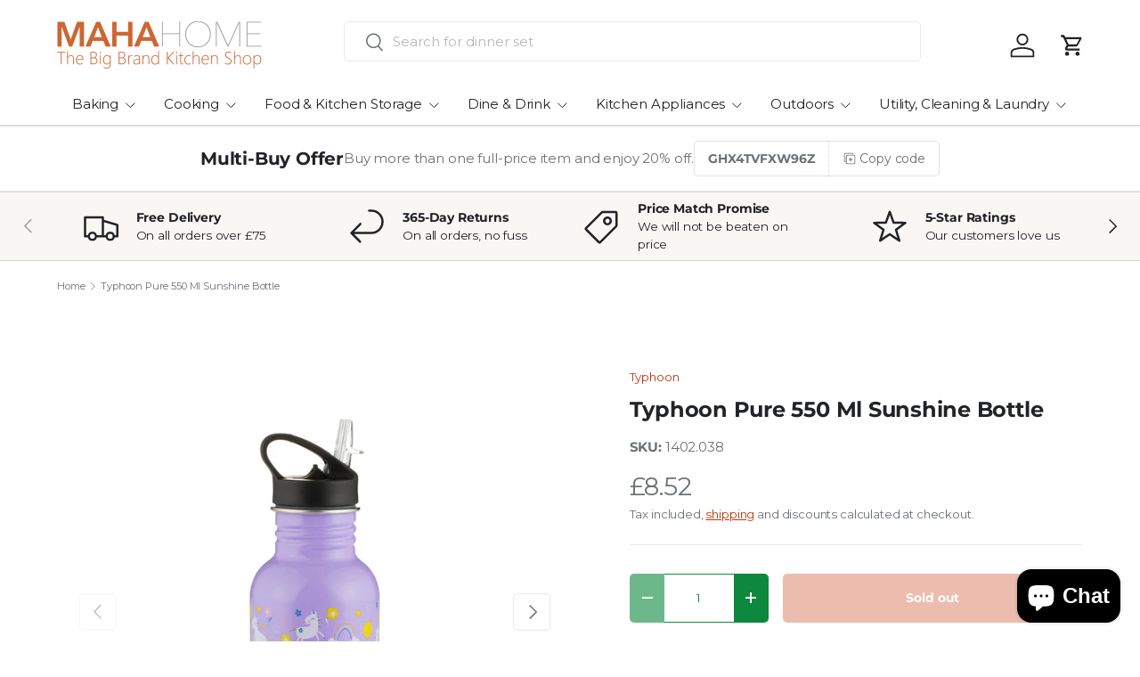

--- FILE ---
content_type: text/html; charset=utf-8
request_url: https://mahahome.com/products/product-typhoon-pure-550-ml-sunshine-bottle-5010853269948
body_size: 52023
content:
<!doctype html>
<html class="no-js" lang="en" dir="ltr">
<head><meta charset="utf-8">
<meta name="viewport" content="width=device-width,initial-scale=1">
<title>Typhoon Pure 550 Ml Sunshine Bottle | Mahahome.com</title><link rel="canonical" href="https://mahahome.com/products/product-typhoon-pure-550-ml-sunshine-bottle-5010853269948"><link rel="icon" href="//mahahome.com/cdn/shop/files/favicon.png?crop=center&height=48&v=1653344952&width=48" type="image/png">
  <link rel="apple-touch-icon" href="//mahahome.com/cdn/shop/files/favicon.png?crop=center&height=180&v=1653344952&width=180"><meta name="description" content="Buy Typhoon Pure 550 Ml Sunshine Bottle. Free UK Delivery over £40. Browse our full range"><meta property="og:site_name" content="Mahahome.com">
<meta property="og:url" content="https://mahahome.com/products/product-typhoon-pure-550-ml-sunshine-bottle-5010853269948">
<meta property="og:title" content="Typhoon Pure 550 Ml Sunshine Bottle | Mahahome.com">
<meta property="og:type" content="product">
<meta property="og:description" content="Buy Typhoon Pure 550 Ml Sunshine Bottle. Free UK Delivery over £40. Browse our full range"><meta property="og:image" content="http://mahahome.com/cdn/shop/products/5010853269948_00.default.jpg?crop=center&height=1200&v=1653216564&width=1200">
  <meta property="og:image:secure_url" content="https://mahahome.com/cdn/shop/products/5010853269948_00.default.jpg?crop=center&height=1200&v=1653216564&width=1200">
  <meta property="og:image:width" content="2000">
  <meta property="og:image:height" content="2000"><meta property="og:price:amount" content="8.52">
  <meta property="og:price:currency" content="GBP"><meta name="twitter:site" content="@Mahahome_UK"><meta name="twitter:card" content="summary_large_image">
<meta name="twitter:title" content="Typhoon Pure 550 Ml Sunshine Bottle | Mahahome.com">
<meta name="twitter:description" content="Buy Typhoon Pure 550 Ml Sunshine Bottle. Free UK Delivery over £40. Browse our full range">
<link rel="preload" href="//mahahome.com/cdn/shop/t/20/assets/main.css?v=6124622802155735521767199740" as="style"><style data-shopify>
@font-face {
  font-family: Montserrat;
  font-weight: 400;
  font-style: normal;
  font-display: swap;
  src: url("//mahahome.com/cdn/fonts/montserrat/montserrat_n4.81949fa0ac9fd2021e16436151e8eaa539321637.woff2") format("woff2"),
       url("//mahahome.com/cdn/fonts/montserrat/montserrat_n4.a6c632ca7b62da89c3594789ba828388aac693fe.woff") format("woff");
}
@font-face {
  font-family: Montserrat;
  font-weight: 500;
  font-style: normal;
  font-display: swap;
  src: url("//mahahome.com/cdn/fonts/montserrat/montserrat_n5.07ef3781d9c78c8b93c98419da7ad4fbeebb6635.woff2") format("woff2"),
       url("//mahahome.com/cdn/fonts/montserrat/montserrat_n5.adf9b4bd8b0e4f55a0b203cdd84512667e0d5e4d.woff") format("woff");
}
@font-face {
  font-family: Montserrat;
  font-weight: 400;
  font-style: italic;
  font-display: swap;
  src: url("//mahahome.com/cdn/fonts/montserrat/montserrat_i4.5a4ea298b4789e064f62a29aafc18d41f09ae59b.woff2") format("woff2"),
       url("//mahahome.com/cdn/fonts/montserrat/montserrat_i4.072b5869c5e0ed5b9d2021e4c2af132e16681ad2.woff") format("woff");
}
@font-face {
  font-family: Montserrat;
  font-weight: 500;
  font-style: italic;
  font-display: swap;
  src: url("//mahahome.com/cdn/fonts/montserrat/montserrat_i5.d3a783eb0cc26f2fda1e99d1dfec3ebaea1dc164.woff2") format("woff2"),
       url("//mahahome.com/cdn/fonts/montserrat/montserrat_i5.76d414ea3d56bb79ef992a9c62dce2e9063bc062.woff") format("woff");
}
@font-face {
  font-family: Montserrat;
  font-weight: 700;
  font-style: normal;
  font-display: swap;
  src: url("//mahahome.com/cdn/fonts/montserrat/montserrat_n7.3c434e22befd5c18a6b4afadb1e3d77c128c7939.woff2") format("woff2"),
       url("//mahahome.com/cdn/fonts/montserrat/montserrat_n7.5d9fa6e2cae713c8fb539a9876489d86207fe957.woff") format("woff");
}
@font-face {
  font-family: Montserrat;
  font-weight: 400;
  font-style: normal;
  font-display: swap;
  src: url("//mahahome.com/cdn/fonts/montserrat/montserrat_n4.81949fa0ac9fd2021e16436151e8eaa539321637.woff2") format("woff2"),
       url("//mahahome.com/cdn/fonts/montserrat/montserrat_n4.a6c632ca7b62da89c3594789ba828388aac693fe.woff") format("woff");
}
:root {
      --bg-color: 255 255 255 / 1.0;
      --bg-color-og: 255 255 255 / 1.0;
      --heading-color: 33 35 38;
      --text-color: 107 113 119;
      --text-color-og: 107 113 119;
      --scrollbar-color: 107 113 119;
      --link-color: 191 54 12;
      --link-color-og: 191 54 12;
      --star-color: 246 195 71;
      --sale-price-color: 191 54 12;--swatch-border-color-default: 225 227 228;
        --swatch-border-color-active: 181 184 187;
        --swatch-card-size: 26px;
        --swatch-variant-picker-size: 24px;--color-scheme-1-bg: 249 247 244 / 1.0;
      --color-scheme-1-grad: ;
      --color-scheme-1-heading: 51 51 51;
      --color-scheme-1-text: 33 35 38;
      --color-scheme-1-btn-bg: 252 202 44;
      --color-scheme-1-btn-text: 51 51 51;
      --color-scheme-1-btn-bg-hover: 224 184 58;--color-scheme-2-bg: 191 54 12 / 1.0;
      --color-scheme-2-grad: linear-gradient(24deg, rgba(170, 24, 44, 1) 15%, rgba(198, 32, 32, 1) 84%);
      --color-scheme-2-heading: 250 244 216;
      --color-scheme-2-text: 255 255 255;
      --color-scheme-2-btn-bg: 191 54 12;
      --color-scheme-2-btn-text: 255 255 255;
      --color-scheme-2-btn-bg-hover: 208 92 57;--color-scheme-3-bg: 109 174 30 / 1.0;
      --color-scheme-3-grad: linear-gradient(22deg, rgba(92, 159, 10, 1) 16%, rgba(109, 174, 30, 1) 84%);
      --color-scheme-3-heading: 255 255 255;
      --color-scheme-3-text: 255 255 255;
      --color-scheme-3-btn-bg: 252 202 44;
      --color-scheme-3-btn-text: 51 51 51;
      --color-scheme-3-btn-bg-hover: 224 184 58;

      --drawer-bg-color: 255 255 255 / 1.0;
      --drawer-text-color: 107 113 119;

      --panel-bg-color: 242 244 243 / 1.0;
      --panel-heading-color: 51 51 51;
      --panel-text-color: 51 51 51;

      --in-stock-text-color: 13 137 62;
      --low-stock-text-color: 210 134 26;
      --very-low-stock-text-color: 170 24 44;
      --no-stock-text-color: 83 86 90;
      --no-stock-backordered-text-color: 83 86 90;

      --error-bg-color: 244 216 220;
      --error-text-color: 170 24 44;
      --success-bg-color: 109 174 30;
      --success-text-color: 255 255 255;
      --info-bg-color: 242 244 243;
      --info-text-color: 51 51 51;

      --heading-font-family: Montserrat, sans-serif;
      --heading-font-style: normal;
      --heading-font-weight: 700;
      --heading-scale-start: 2;
      --heading-letter-spacing: -0.01em;

      --navigation-font-family: Montserrat, sans-serif;
      --navigation-font-style: normal;
      --navigation-font-weight: 400;
      --navigation-letter-spacing: -0.01em;--heading-text-transform: none;
--subheading-text-transform: none;
      --body-font-family: Montserrat, sans-serif;
      --body-font-style: normal;
      --body-font-weight: 400;
      --body-font-size: 15;
      --body-font-size-px: 15px;
      --body-letter-spacing: -0.01em;

      --section-gap: 32;
      --heading-gap: calc(8 * var(--space-unit));--heading-gap: calc(6 * var(--space-unit));--grid-column-gap: 20px;
      --product-card-gap: 0px;--btn-bg-color: 191 54 12;
      --btn-bg-hover-color: 208 92 57;
      --btn-text-color: 255 255 255;
      --btn-bg-color-og: 191 54 12;
      --btn-text-color-og: 255 255 255;
      --btn-alt-bg-color: 255 255 255;
      --btn-alt-bg-alpha: 1.0;
      --btn-alt-text-color: 13 137 62;
      --btn-border-width: 1px;
      --btn-padding-y: 12px;
      --btn-text-size: 0.92em;

      
      --btn-border-radius: 5px;
      

      --btn-lg-border-radius: 50%;
      --btn-icon-border-radius: 50%;
      --input-with-btn-inner-radius: var(--btn-border-radius);

      --input-bg-color: 255 255 255 / 1.0;
      --input-text-color: 107 113 119;
      --input-border-width: 1px;
      --input-border-radius: 4px;
      --textarea-border-radius: 4px;
      --input-border-radius: 5px;
      --input-bg-color-diff-3: #f7f7f7;
      --input-bg-color-diff-6: #f0f0f0;

      --modal-border-radius: 0px;
      --modal-overlay-color: 0 0 0;
      --modal-overlay-opacity: 0.4;
      --drawer-border-radius: 0px;
      --overlay-border-radius: 8px;--custom-label-bg-color: 252 202 44;
      --custom-label-text-color: 51 51 51;--sale-label-bg-color: 198 32 32;
      --sale-label-text-color: 255 255 255;--sold-out-label-bg-color: 51 51 51;
      --sold-out-label-text-color: 255 255 255;--new-label-bg-color: 26 102 210;
      --new-label-text-color: 255 255 255;--preorder-label-bg-color: 170 225 62;
      --preorder-label-text-color: 51 51 51;

      --page-width: 1920px;
      --gutter-sm: 20px;
      --gutter-md: 48px;
      --gutter-lg: 64px;

      --payment-terms-bg-color: #ffffff;

      --coll-card-bg-color: #fafafa;
      --coll-card-border-color: rgba(0,0,0,0);

      --card-bg-color: 255 255 255;
      --card-text-color: 51 51 51;
      --card-border-color: #dddddd;
        
          --aos-animate-duration: 1.1s;
        

        
          --aos-min-width: 0;
        
      

      --reading-width: 48em;
        --cart-savings-color: 198 32 32
      
    }@media (max-width: 769px) {
      :root {
        --reading-width: 36em;
      }
    }
  </style><link rel="stylesheet" href="//mahahome.com/cdn/shop/t/20/assets/main.css?v=6124622802155735521767199740">
  <script src="//mahahome.com/cdn/shop/t/20/assets/main.js?v=143274360285165072801767199740" defer="defer"></script><link rel="preload" href="//mahahome.com/cdn/fonts/montserrat/montserrat_n4.81949fa0ac9fd2021e16436151e8eaa539321637.woff2" as="font" type="font/woff2" crossorigin fetchpriority="high"><link rel="preload" href="//mahahome.com/cdn/fonts/montserrat/montserrat_n7.3c434e22befd5c18a6b4afadb1e3d77c128c7939.woff2" as="font" type="font/woff2" crossorigin fetchpriority="high"><script>window.performance && window.performance.mark && window.performance.mark('shopify.content_for_header.start');</script><meta id="shopify-digital-wallet" name="shopify-digital-wallet" content="/63616319726/digital_wallets/dialog">
<meta name="shopify-checkout-api-token" content="cf91b5fbbc93461a045da1cf4f334bf1">
<meta id="in-context-paypal-metadata" data-shop-id="63616319726" data-venmo-supported="false" data-environment="production" data-locale="en_US" data-paypal-v4="true" data-currency="GBP">
<link rel="alternate" type="application/json+oembed" href="https://mahahome.com/products/product-typhoon-pure-550-ml-sunshine-bottle-5010853269948.oembed">
<script async="async" src="/checkouts/internal/preloads.js?locale=en-GB"></script>
<link rel="preconnect" href="https://shop.app" crossorigin="anonymous">
<script async="async" src="https://shop.app/checkouts/internal/preloads.js?locale=en-GB&shop_id=63616319726" crossorigin="anonymous"></script>
<script id="apple-pay-shop-capabilities" type="application/json">{"shopId":63616319726,"countryCode":"GB","currencyCode":"GBP","merchantCapabilities":["supports3DS"],"merchantId":"gid:\/\/shopify\/Shop\/63616319726","merchantName":"Mahahome.com","requiredBillingContactFields":["postalAddress","email","phone"],"requiredShippingContactFields":["postalAddress","email","phone"],"shippingType":"shipping","supportedNetworks":["visa","maestro","masterCard","amex","discover","elo"],"total":{"type":"pending","label":"Mahahome.com","amount":"1.00"},"shopifyPaymentsEnabled":true,"supportsSubscriptions":true}</script>
<script id="shopify-features" type="application/json">{"accessToken":"cf91b5fbbc93461a045da1cf4f334bf1","betas":["rich-media-storefront-analytics"],"domain":"mahahome.com","predictiveSearch":true,"shopId":63616319726,"locale":"en"}</script>
<script>var Shopify = Shopify || {};
Shopify.shop = "mahahome-stg.myshopify.com";
Shopify.locale = "en";
Shopify.currency = {"active":"GBP","rate":"1.0"};
Shopify.country = "GB";
Shopify.theme = {"name":"Canopy V1.00","id":184098357628,"schema_name":"Canopy","schema_version":"7.1.0","theme_store_id":732,"role":"main"};
Shopify.theme.handle = "null";
Shopify.theme.style = {"id":null,"handle":null};
Shopify.cdnHost = "mahahome.com/cdn";
Shopify.routes = Shopify.routes || {};
Shopify.routes.root = "/";</script>
<script type="module">!function(o){(o.Shopify=o.Shopify||{}).modules=!0}(window);</script>
<script>!function(o){function n(){var o=[];function n(){o.push(Array.prototype.slice.apply(arguments))}return n.q=o,n}var t=o.Shopify=o.Shopify||{};t.loadFeatures=n(),t.autoloadFeatures=n()}(window);</script>
<script>
  window.ShopifyPay = window.ShopifyPay || {};
  window.ShopifyPay.apiHost = "shop.app\/pay";
  window.ShopifyPay.redirectState = null;
</script>
<script id="shop-js-analytics" type="application/json">{"pageType":"product"}</script>
<script defer="defer" async type="module" src="//mahahome.com/cdn/shopifycloud/shop-js/modules/v2/client.init-shop-cart-sync_C5BV16lS.en.esm.js"></script>
<script defer="defer" async type="module" src="//mahahome.com/cdn/shopifycloud/shop-js/modules/v2/chunk.common_CygWptCX.esm.js"></script>
<script type="module">
  await import("//mahahome.com/cdn/shopifycloud/shop-js/modules/v2/client.init-shop-cart-sync_C5BV16lS.en.esm.js");
await import("//mahahome.com/cdn/shopifycloud/shop-js/modules/v2/chunk.common_CygWptCX.esm.js");

  window.Shopify.SignInWithShop?.initShopCartSync?.({"fedCMEnabled":true,"windoidEnabled":true});

</script>
<script>
  window.Shopify = window.Shopify || {};
  if (!window.Shopify.featureAssets) window.Shopify.featureAssets = {};
  window.Shopify.featureAssets['shop-js'] = {"shop-cart-sync":["modules/v2/client.shop-cart-sync_ZFArdW7E.en.esm.js","modules/v2/chunk.common_CygWptCX.esm.js"],"init-fed-cm":["modules/v2/client.init-fed-cm_CmiC4vf6.en.esm.js","modules/v2/chunk.common_CygWptCX.esm.js"],"shop-button":["modules/v2/client.shop-button_tlx5R9nI.en.esm.js","modules/v2/chunk.common_CygWptCX.esm.js"],"shop-cash-offers":["modules/v2/client.shop-cash-offers_DOA2yAJr.en.esm.js","modules/v2/chunk.common_CygWptCX.esm.js","modules/v2/chunk.modal_D71HUcav.esm.js"],"init-windoid":["modules/v2/client.init-windoid_sURxWdc1.en.esm.js","modules/v2/chunk.common_CygWptCX.esm.js"],"shop-toast-manager":["modules/v2/client.shop-toast-manager_ClPi3nE9.en.esm.js","modules/v2/chunk.common_CygWptCX.esm.js"],"init-shop-email-lookup-coordinator":["modules/v2/client.init-shop-email-lookup-coordinator_B8hsDcYM.en.esm.js","modules/v2/chunk.common_CygWptCX.esm.js"],"init-shop-cart-sync":["modules/v2/client.init-shop-cart-sync_C5BV16lS.en.esm.js","modules/v2/chunk.common_CygWptCX.esm.js"],"avatar":["modules/v2/client.avatar_BTnouDA3.en.esm.js"],"pay-button":["modules/v2/client.pay-button_FdsNuTd3.en.esm.js","modules/v2/chunk.common_CygWptCX.esm.js"],"init-customer-accounts":["modules/v2/client.init-customer-accounts_DxDtT_ad.en.esm.js","modules/v2/client.shop-login-button_C5VAVYt1.en.esm.js","modules/v2/chunk.common_CygWptCX.esm.js","modules/v2/chunk.modal_D71HUcav.esm.js"],"init-shop-for-new-customer-accounts":["modules/v2/client.init-shop-for-new-customer-accounts_ChsxoAhi.en.esm.js","modules/v2/client.shop-login-button_C5VAVYt1.en.esm.js","modules/v2/chunk.common_CygWptCX.esm.js","modules/v2/chunk.modal_D71HUcav.esm.js"],"shop-login-button":["modules/v2/client.shop-login-button_C5VAVYt1.en.esm.js","modules/v2/chunk.common_CygWptCX.esm.js","modules/v2/chunk.modal_D71HUcav.esm.js"],"init-customer-accounts-sign-up":["modules/v2/client.init-customer-accounts-sign-up_CPSyQ0Tj.en.esm.js","modules/v2/client.shop-login-button_C5VAVYt1.en.esm.js","modules/v2/chunk.common_CygWptCX.esm.js","modules/v2/chunk.modal_D71HUcav.esm.js"],"shop-follow-button":["modules/v2/client.shop-follow-button_Cva4Ekp9.en.esm.js","modules/v2/chunk.common_CygWptCX.esm.js","modules/v2/chunk.modal_D71HUcav.esm.js"],"checkout-modal":["modules/v2/client.checkout-modal_BPM8l0SH.en.esm.js","modules/v2/chunk.common_CygWptCX.esm.js","modules/v2/chunk.modal_D71HUcav.esm.js"],"lead-capture":["modules/v2/client.lead-capture_Bi8yE_yS.en.esm.js","modules/v2/chunk.common_CygWptCX.esm.js","modules/v2/chunk.modal_D71HUcav.esm.js"],"shop-login":["modules/v2/client.shop-login_D6lNrXab.en.esm.js","modules/v2/chunk.common_CygWptCX.esm.js","modules/v2/chunk.modal_D71HUcav.esm.js"],"payment-terms":["modules/v2/client.payment-terms_CZxnsJam.en.esm.js","modules/v2/chunk.common_CygWptCX.esm.js","modules/v2/chunk.modal_D71HUcav.esm.js"]};
</script>
<script>(function() {
  var isLoaded = false;
  function asyncLoad() {
    if (isLoaded) return;
    isLoaded = true;
    var urls = ["https:\/\/ecommplugins-scripts.trustpilot.com\/v2.1\/js\/header.min.js?settings=eyJrZXkiOiJaYzVMenNVQktUVkxkQURVIiwicyI6InNrdSJ9\u0026v=2.5\u0026shop=mahahome-stg.myshopify.com","https:\/\/ecommplugins-trustboxsettings.trustpilot.com\/mahahome-stg.myshopify.com.js?settings=1714176228496\u0026shop=mahahome-stg.myshopify.com","https:\/\/widget.trustpilot.com\/bootstrap\/v5\/tp.widget.sync.bootstrap.min.js?shop=mahahome-stg.myshopify.com","https:\/\/dr4qe3ddw9y32.cloudfront.net\/awin-shopify-integration-code.js?aid=26018\u0026v=shopifyApp_5.2.5\u0026ts=1766884479964\u0026shop=mahahome-stg.myshopify.com","https:\/\/static.klaviyo.com\/onsite\/js\/TSGpjz\/klaviyo.js?company_id=TSGpjz\u0026shop=mahahome-stg.myshopify.com"];
    for (var i = 0; i < urls.length; i++) {
      var s = document.createElement('script');
      s.type = 'text/javascript';
      s.async = true;
      s.src = urls[i];
      var x = document.getElementsByTagName('script')[0];
      x.parentNode.insertBefore(s, x);
    }
  };
  if(window.attachEvent) {
    window.attachEvent('onload', asyncLoad);
  } else {
    window.addEventListener('load', asyncLoad, false);
  }
})();</script>
<script id="__st">var __st={"a":63616319726,"offset":0,"reqid":"15ed13cc-83e5-418a-89a4-b550e5a36e97-1768638402","pageurl":"mahahome.com\/products\/product-typhoon-pure-550-ml-sunshine-bottle-5010853269948","u":"354274309874","p":"product","rtyp":"product","rid":7708995813614};</script>
<script>window.ShopifyPaypalV4VisibilityTracking = true;</script>
<script id="captcha-bootstrap">!function(){'use strict';const t='contact',e='account',n='new_comment',o=[[t,t],['blogs',n],['comments',n],[t,'customer']],c=[[e,'customer_login'],[e,'guest_login'],[e,'recover_customer_password'],[e,'create_customer']],r=t=>t.map((([t,e])=>`form[action*='/${t}']:not([data-nocaptcha='true']) input[name='form_type'][value='${e}']`)).join(','),a=t=>()=>t?[...document.querySelectorAll(t)].map((t=>t.form)):[];function s(){const t=[...o],e=r(t);return a(e)}const i='password',u='form_key',d=['recaptcha-v3-token','g-recaptcha-response','h-captcha-response',i],f=()=>{try{return window.sessionStorage}catch{return}},m='__shopify_v',_=t=>t.elements[u];function p(t,e,n=!1){try{const o=window.sessionStorage,c=JSON.parse(o.getItem(e)),{data:r}=function(t){const{data:e,action:n}=t;return t[m]||n?{data:e,action:n}:{data:t,action:n}}(c);for(const[e,n]of Object.entries(r))t.elements[e]&&(t.elements[e].value=n);n&&o.removeItem(e)}catch(o){console.error('form repopulation failed',{error:o})}}const l='form_type',E='cptcha';function T(t){t.dataset[E]=!0}const w=window,h=w.document,L='Shopify',v='ce_forms',y='captcha';let A=!1;((t,e)=>{const n=(g='f06e6c50-85a8-45c8-87d0-21a2b65856fe',I='https://cdn.shopify.com/shopifycloud/storefront-forms-hcaptcha/ce_storefront_forms_captcha_hcaptcha.v1.5.2.iife.js',D={infoText:'Protected by hCaptcha',privacyText:'Privacy',termsText:'Terms'},(t,e,n)=>{const o=w[L][v],c=o.bindForm;if(c)return c(t,g,e,D).then(n);var r;o.q.push([[t,g,e,D],n]),r=I,A||(h.body.append(Object.assign(h.createElement('script'),{id:'captcha-provider',async:!0,src:r})),A=!0)});var g,I,D;w[L]=w[L]||{},w[L][v]=w[L][v]||{},w[L][v].q=[],w[L][y]=w[L][y]||{},w[L][y].protect=function(t,e){n(t,void 0,e),T(t)},Object.freeze(w[L][y]),function(t,e,n,w,h,L){const[v,y,A,g]=function(t,e,n){const i=e?o:[],u=t?c:[],d=[...i,...u],f=r(d),m=r(i),_=r(d.filter((([t,e])=>n.includes(e))));return[a(f),a(m),a(_),s()]}(w,h,L),I=t=>{const e=t.target;return e instanceof HTMLFormElement?e:e&&e.form},D=t=>v().includes(t);t.addEventListener('submit',(t=>{const e=I(t);if(!e)return;const n=D(e)&&!e.dataset.hcaptchaBound&&!e.dataset.recaptchaBound,o=_(e),c=g().includes(e)&&(!o||!o.value);(n||c)&&t.preventDefault(),c&&!n&&(function(t){try{if(!f())return;!function(t){const e=f();if(!e)return;const n=_(t);if(!n)return;const o=n.value;o&&e.removeItem(o)}(t);const e=Array.from(Array(32),(()=>Math.random().toString(36)[2])).join('');!function(t,e){_(t)||t.append(Object.assign(document.createElement('input'),{type:'hidden',name:u})),t.elements[u].value=e}(t,e),function(t,e){const n=f();if(!n)return;const o=[...t.querySelectorAll(`input[type='${i}']`)].map((({name:t})=>t)),c=[...d,...o],r={};for(const[a,s]of new FormData(t).entries())c.includes(a)||(r[a]=s);n.setItem(e,JSON.stringify({[m]:1,action:t.action,data:r}))}(t,e)}catch(e){console.error('failed to persist form',e)}}(e),e.submit())}));const S=(t,e)=>{t&&!t.dataset[E]&&(n(t,e.some((e=>e===t))),T(t))};for(const o of['focusin','change'])t.addEventListener(o,(t=>{const e=I(t);D(e)&&S(e,y())}));const B=e.get('form_key'),M=e.get(l),P=B&&M;t.addEventListener('DOMContentLoaded',(()=>{const t=y();if(P)for(const e of t)e.elements[l].value===M&&p(e,B);[...new Set([...A(),...v().filter((t=>'true'===t.dataset.shopifyCaptcha))])].forEach((e=>S(e,t)))}))}(h,new URLSearchParams(w.location.search),n,t,e,['guest_login'])})(!0,!0)}();</script>
<script integrity="sha256-4kQ18oKyAcykRKYeNunJcIwy7WH5gtpwJnB7kiuLZ1E=" data-source-attribution="shopify.loadfeatures" defer="defer" src="//mahahome.com/cdn/shopifycloud/storefront/assets/storefront/load_feature-a0a9edcb.js" crossorigin="anonymous"></script>
<script crossorigin="anonymous" defer="defer" src="//mahahome.com/cdn/shopifycloud/storefront/assets/shopify_pay/storefront-65b4c6d7.js?v=20250812"></script>
<script data-source-attribution="shopify.dynamic_checkout.dynamic.init">var Shopify=Shopify||{};Shopify.PaymentButton=Shopify.PaymentButton||{isStorefrontPortableWallets:!0,init:function(){window.Shopify.PaymentButton.init=function(){};var t=document.createElement("script");t.src="https://mahahome.com/cdn/shopifycloud/portable-wallets/latest/portable-wallets.en.js",t.type="module",document.head.appendChild(t)}};
</script>
<script data-source-attribution="shopify.dynamic_checkout.buyer_consent">
  function portableWalletsHideBuyerConsent(e){var t=document.getElementById("shopify-buyer-consent"),n=document.getElementById("shopify-subscription-policy-button");t&&n&&(t.classList.add("hidden"),t.setAttribute("aria-hidden","true"),n.removeEventListener("click",e))}function portableWalletsShowBuyerConsent(e){var t=document.getElementById("shopify-buyer-consent"),n=document.getElementById("shopify-subscription-policy-button");t&&n&&(t.classList.remove("hidden"),t.removeAttribute("aria-hidden"),n.addEventListener("click",e))}window.Shopify?.PaymentButton&&(window.Shopify.PaymentButton.hideBuyerConsent=portableWalletsHideBuyerConsent,window.Shopify.PaymentButton.showBuyerConsent=portableWalletsShowBuyerConsent);
</script>
<script data-source-attribution="shopify.dynamic_checkout.cart.bootstrap">document.addEventListener("DOMContentLoaded",(function(){function t(){return document.querySelector("shopify-accelerated-checkout-cart, shopify-accelerated-checkout")}if(t())Shopify.PaymentButton.init();else{new MutationObserver((function(e,n){t()&&(Shopify.PaymentButton.init(),n.disconnect())})).observe(document.body,{childList:!0,subtree:!0})}}));
</script>
<script id='scb4127' type='text/javascript' async='' src='https://mahahome.com/cdn/shopifycloud/privacy-banner/storefront-banner.js'></script><link id="shopify-accelerated-checkout-styles" rel="stylesheet" media="screen" href="https://mahahome.com/cdn/shopifycloud/portable-wallets/latest/accelerated-checkout-backwards-compat.css" crossorigin="anonymous">
<style id="shopify-accelerated-checkout-cart">
        #shopify-buyer-consent {
  margin-top: 1em;
  display: inline-block;
  width: 100%;
}

#shopify-buyer-consent.hidden {
  display: none;
}

#shopify-subscription-policy-button {
  background: none;
  border: none;
  padding: 0;
  text-decoration: underline;
  font-size: inherit;
  cursor: pointer;
}

#shopify-subscription-policy-button::before {
  box-shadow: none;
}

      </style>
<script id="sections-script" data-sections="header,footer" defer="defer" src="//mahahome.com/cdn/shop/t/20/compiled_assets/scripts.js?v=52433"></script>
<script>window.performance && window.performance.mark && window.performance.mark('shopify.content_for_header.end');</script>

    <script src="//mahahome.com/cdn/shop/t/20/assets/animate-on-scroll.js?v=15249566486942820451767199739" defer="defer"></script>
    <link rel="stylesheet" href="//mahahome.com/cdn/shop/t/20/assets/animate-on-scroll.css?v=62865576715456057531767199739">
  

  <script>document.documentElement.className = document.documentElement.className.replace('no-js', 'js');</script><!-- CC Custom Head Start --><!-- CC Custom Head End --><!-- BEGIN app block: shopify://apps/microsoft-clarity/blocks/clarity_js/31c3d126-8116-4b4a-8ba1-baeda7c4aeea -->
<script type="text/javascript">
  (function (c, l, a, r, i, t, y) {
    c[a] = c[a] || function () { (c[a].q = c[a].q || []).push(arguments); };
    t = l.createElement(r); t.async = 1; t.src = "https://www.clarity.ms/tag/" + i + "?ref=shopify";
    y = l.getElementsByTagName(r)[0]; y.parentNode.insertBefore(t, y);

    c.Shopify.loadFeatures([{ name: "consent-tracking-api", version: "0.1" }], error => {
      if (error) {
        console.error("Error loading Shopify features:", error);
        return;
      }

      c[a]('consentv2', {
        ad_Storage: c.Shopify.customerPrivacy.marketingAllowed() ? "granted" : "denied",
        analytics_Storage: c.Shopify.customerPrivacy.analyticsProcessingAllowed() ? "granted" : "denied",
      });
    });

    l.addEventListener("visitorConsentCollected", function (e) {
      c[a]('consentv2', {
        ad_Storage: e.detail.marketingAllowed ? "granted" : "denied",
        analytics_Storage: e.detail.analyticsAllowed ? "granted" : "denied",
      });
    });
  })(window, document, "clarity", "script", "t8ucs83sa5");
</script>



<!-- END app block --><!-- BEGIN app block: shopify://apps/microsoft-clarity/blocks/brandAgents_js/31c3d126-8116-4b4a-8ba1-baeda7c4aeea -->





<!-- END app block --><script src="https://cdn.shopify.com/extensions/7bc9bb47-adfa-4267-963e-cadee5096caf/inbox-1252/assets/inbox-chat-loader.js" type="text/javascript" defer="defer"></script>
<script src="https://cdn.shopify.com/extensions/6da6ffdd-cf2b-4a18-80e5-578ff81399ca/klarna-on-site-messaging-33/assets/index.js" type="text/javascript" defer="defer"></script>
<link href="https://monorail-edge.shopifysvc.com" rel="dns-prefetch">
<script>(function(){if ("sendBeacon" in navigator && "performance" in window) {try {var session_token_from_headers = performance.getEntriesByType('navigation')[0].serverTiming.find(x => x.name == '_s').description;} catch {var session_token_from_headers = undefined;}var session_cookie_matches = document.cookie.match(/_shopify_s=([^;]*)/);var session_token_from_cookie = session_cookie_matches && session_cookie_matches.length === 2 ? session_cookie_matches[1] : "";var session_token = session_token_from_headers || session_token_from_cookie || "";function handle_abandonment_event(e) {var entries = performance.getEntries().filter(function(entry) {return /monorail-edge.shopifysvc.com/.test(entry.name);});if (!window.abandonment_tracked && entries.length === 0) {window.abandonment_tracked = true;var currentMs = Date.now();var navigation_start = performance.timing.navigationStart;var payload = {shop_id: 63616319726,url: window.location.href,navigation_start,duration: currentMs - navigation_start,session_token,page_type: "product"};window.navigator.sendBeacon("https://monorail-edge.shopifysvc.com/v1/produce", JSON.stringify({schema_id: "online_store_buyer_site_abandonment/1.1",payload: payload,metadata: {event_created_at_ms: currentMs,event_sent_at_ms: currentMs}}));}}window.addEventListener('pagehide', handle_abandonment_event);}}());</script>
<script id="web-pixels-manager-setup">(function e(e,d,r,n,o){if(void 0===o&&(o={}),!Boolean(null===(a=null===(i=window.Shopify)||void 0===i?void 0:i.analytics)||void 0===a?void 0:a.replayQueue)){var i,a;window.Shopify=window.Shopify||{};var t=window.Shopify;t.analytics=t.analytics||{};var s=t.analytics;s.replayQueue=[],s.publish=function(e,d,r){return s.replayQueue.push([e,d,r]),!0};try{self.performance.mark("wpm:start")}catch(e){}var l=function(){var e={modern:/Edge?\/(1{2}[4-9]|1[2-9]\d|[2-9]\d{2}|\d{4,})\.\d+(\.\d+|)|Firefox\/(1{2}[4-9]|1[2-9]\d|[2-9]\d{2}|\d{4,})\.\d+(\.\d+|)|Chrom(ium|e)\/(9{2}|\d{3,})\.\d+(\.\d+|)|(Maci|X1{2}).+ Version\/(15\.\d+|(1[6-9]|[2-9]\d|\d{3,})\.\d+)([,.]\d+|)( \(\w+\)|)( Mobile\/\w+|) Safari\/|Chrome.+OPR\/(9{2}|\d{3,})\.\d+\.\d+|(CPU[ +]OS|iPhone[ +]OS|CPU[ +]iPhone|CPU IPhone OS|CPU iPad OS)[ +]+(15[._]\d+|(1[6-9]|[2-9]\d|\d{3,})[._]\d+)([._]\d+|)|Android:?[ /-](13[3-9]|1[4-9]\d|[2-9]\d{2}|\d{4,})(\.\d+|)(\.\d+|)|Android.+Firefox\/(13[5-9]|1[4-9]\d|[2-9]\d{2}|\d{4,})\.\d+(\.\d+|)|Android.+Chrom(ium|e)\/(13[3-9]|1[4-9]\d|[2-9]\d{2}|\d{4,})\.\d+(\.\d+|)|SamsungBrowser\/([2-9]\d|\d{3,})\.\d+/,legacy:/Edge?\/(1[6-9]|[2-9]\d|\d{3,})\.\d+(\.\d+|)|Firefox\/(5[4-9]|[6-9]\d|\d{3,})\.\d+(\.\d+|)|Chrom(ium|e)\/(5[1-9]|[6-9]\d|\d{3,})\.\d+(\.\d+|)([\d.]+$|.*Safari\/(?![\d.]+ Edge\/[\d.]+$))|(Maci|X1{2}).+ Version\/(10\.\d+|(1[1-9]|[2-9]\d|\d{3,})\.\d+)([,.]\d+|)( \(\w+\)|)( Mobile\/\w+|) Safari\/|Chrome.+OPR\/(3[89]|[4-9]\d|\d{3,})\.\d+\.\d+|(CPU[ +]OS|iPhone[ +]OS|CPU[ +]iPhone|CPU IPhone OS|CPU iPad OS)[ +]+(10[._]\d+|(1[1-9]|[2-9]\d|\d{3,})[._]\d+)([._]\d+|)|Android:?[ /-](13[3-9]|1[4-9]\d|[2-9]\d{2}|\d{4,})(\.\d+|)(\.\d+|)|Mobile Safari.+OPR\/([89]\d|\d{3,})\.\d+\.\d+|Android.+Firefox\/(13[5-9]|1[4-9]\d|[2-9]\d{2}|\d{4,})\.\d+(\.\d+|)|Android.+Chrom(ium|e)\/(13[3-9]|1[4-9]\d|[2-9]\d{2}|\d{4,})\.\d+(\.\d+|)|Android.+(UC? ?Browser|UCWEB|U3)[ /]?(15\.([5-9]|\d{2,})|(1[6-9]|[2-9]\d|\d{3,})\.\d+)\.\d+|SamsungBrowser\/(5\.\d+|([6-9]|\d{2,})\.\d+)|Android.+MQ{2}Browser\/(14(\.(9|\d{2,})|)|(1[5-9]|[2-9]\d|\d{3,})(\.\d+|))(\.\d+|)|K[Aa][Ii]OS\/(3\.\d+|([4-9]|\d{2,})\.\d+)(\.\d+|)/},d=e.modern,r=e.legacy,n=navigator.userAgent;return n.match(d)?"modern":n.match(r)?"legacy":"unknown"}(),u="modern"===l?"modern":"legacy",c=(null!=n?n:{modern:"",legacy:""})[u],f=function(e){return[e.baseUrl,"/wpm","/b",e.hashVersion,"modern"===e.buildTarget?"m":"l",".js"].join("")}({baseUrl:d,hashVersion:r,buildTarget:u}),m=function(e){var d=e.version,r=e.bundleTarget,n=e.surface,o=e.pageUrl,i=e.monorailEndpoint;return{emit:function(e){var a=e.status,t=e.errorMsg,s=(new Date).getTime(),l=JSON.stringify({metadata:{event_sent_at_ms:s},events:[{schema_id:"web_pixels_manager_load/3.1",payload:{version:d,bundle_target:r,page_url:o,status:a,surface:n,error_msg:t},metadata:{event_created_at_ms:s}}]});if(!i)return console&&console.warn&&console.warn("[Web Pixels Manager] No Monorail endpoint provided, skipping logging."),!1;try{return self.navigator.sendBeacon.bind(self.navigator)(i,l)}catch(e){}var u=new XMLHttpRequest;try{return u.open("POST",i,!0),u.setRequestHeader("Content-Type","text/plain"),u.send(l),!0}catch(e){return console&&console.warn&&console.warn("[Web Pixels Manager] Got an unhandled error while logging to Monorail."),!1}}}}({version:r,bundleTarget:l,surface:e.surface,pageUrl:self.location.href,monorailEndpoint:e.monorailEndpoint});try{o.browserTarget=l,function(e){var d=e.src,r=e.async,n=void 0===r||r,o=e.onload,i=e.onerror,a=e.sri,t=e.scriptDataAttributes,s=void 0===t?{}:t,l=document.createElement("script"),u=document.querySelector("head"),c=document.querySelector("body");if(l.async=n,l.src=d,a&&(l.integrity=a,l.crossOrigin="anonymous"),s)for(var f in s)if(Object.prototype.hasOwnProperty.call(s,f))try{l.dataset[f]=s[f]}catch(e){}if(o&&l.addEventListener("load",o),i&&l.addEventListener("error",i),u)u.appendChild(l);else{if(!c)throw new Error("Did not find a head or body element to append the script");c.appendChild(l)}}({src:f,async:!0,onload:function(){if(!function(){var e,d;return Boolean(null===(d=null===(e=window.Shopify)||void 0===e?void 0:e.analytics)||void 0===d?void 0:d.initialized)}()){var d=window.webPixelsManager.init(e)||void 0;if(d){var r=window.Shopify.analytics;r.replayQueue.forEach((function(e){var r=e[0],n=e[1],o=e[2];d.publishCustomEvent(r,n,o)})),r.replayQueue=[],r.publish=d.publishCustomEvent,r.visitor=d.visitor,r.initialized=!0}}},onerror:function(){return m.emit({status:"failed",errorMsg:"".concat(f," has failed to load")})},sri:function(e){var d=/^sha384-[A-Za-z0-9+/=]+$/;return"string"==typeof e&&d.test(e)}(c)?c:"",scriptDataAttributes:o}),m.emit({status:"loading"})}catch(e){m.emit({status:"failed",errorMsg:(null==e?void 0:e.message)||"Unknown error"})}}})({shopId: 63616319726,storefrontBaseUrl: "https://mahahome.com",extensionsBaseUrl: "https://extensions.shopifycdn.com/cdn/shopifycloud/web-pixels-manager",monorailEndpoint: "https://monorail-edge.shopifysvc.com/unstable/produce_batch",surface: "storefront-renderer",enabledBetaFlags: ["2dca8a86"],webPixelsConfigList: [{"id":"2088370556","configuration":"{\"pixelCode\":\"D312CCRC77U3PT49U690\"}","eventPayloadVersion":"v1","runtimeContext":"STRICT","scriptVersion":"22e92c2ad45662f435e4801458fb78cc","type":"APP","apiClientId":4383523,"privacyPurposes":["ANALYTICS","MARKETING","SALE_OF_DATA"],"dataSharingAdjustments":{"protectedCustomerApprovalScopes":["read_customer_address","read_customer_email","read_customer_name","read_customer_personal_data","read_customer_phone"]}},{"id":"2088337788","configuration":"{\"projectId\":\"t8ucs83sa5\"}","eventPayloadVersion":"v1","runtimeContext":"STRICT","scriptVersion":"737156edc1fafd4538f270df27821f1c","type":"APP","apiClientId":240074326017,"privacyPurposes":[],"capabilities":["advanced_dom_events"],"dataSharingAdjustments":{"protectedCustomerApprovalScopes":["read_customer_personal_data"]}},{"id":"429228270","configuration":"{\"config\":\"{\\\"google_tag_ids\\\":[\\\"G-8MSKEY6J7C\\\",\\\"AW-943007111\\\",\\\"GT-T5655XC7\\\",\\\"G-TPD6VMTVN7\\\"],\\\"target_country\\\":\\\"GB\\\",\\\"gtag_events\\\":[{\\\"type\\\":\\\"search\\\",\\\"action_label\\\":[\\\"G-8MSKEY6J7C\\\",\\\"AW-943007111\\\/85cfCOj5hMYDEIfL1MED\\\",\\\"MC-HN0E8BMMJH\\\",\\\"AW-16538297909\\\",\\\"G-TPD6VMTVN7\\\"]},{\\\"type\\\":\\\"begin_checkout\\\",\\\"action_label\\\":[\\\"G-8MSKEY6J7C\\\",\\\"AW-943007111\\\/yYWhCOX5hMYDEIfL1MED\\\",\\\"MC-HN0E8BMMJH\\\",\\\"AW-16538297909\\\",\\\"G-TPD6VMTVN7\\\"]},{\\\"type\\\":\\\"view_item\\\",\\\"action_label\\\":[\\\"G-8MSKEY6J7C\\\",\\\"AW-943007111\\\/3q8mCN_5hMYDEIfL1MED\\\",\\\"MC-80YGJX4FEQ\\\",\\\"MC-HN0E8BMMJH\\\",\\\"AW-16538297909\\\",\\\"G-TPD6VMTVN7\\\"]},{\\\"type\\\":\\\"purchase\\\",\\\"action_label\\\":[\\\"G-8MSKEY6J7C\\\",\\\"AW-943007111\\\/seVvCNz5hMYDEIfL1MED\\\",\\\"MC-80YGJX4FEQ\\\",\\\"MC-HN0E8BMMJH\\\",\\\"AW-16538297909\\\",\\\"G-TPD6VMTVN7\\\"]},{\\\"type\\\":\\\"page_view\\\",\\\"action_label\\\":[\\\"G-8MSKEY6J7C\\\",\\\"AW-943007111\\\/_Ka3CNn5hMYDEIfL1MED\\\",\\\"MC-80YGJX4FEQ\\\",\\\"MC-HN0E8BMMJH\\\",\\\"AW-16538297909\\\",\\\"G-TPD6VMTVN7\\\"]},{\\\"type\\\":\\\"add_payment_info\\\",\\\"action_label\\\":[\\\"G-8MSKEY6J7C\\\",\\\"AW-943007111\\\/5pfeCOv5hMYDEIfL1MED\\\",\\\"MC-HN0E8BMMJH\\\",\\\"AW-16538297909\\\",\\\"G-TPD6VMTVN7\\\"]},{\\\"type\\\":\\\"add_to_cart\\\",\\\"action_label\\\":[\\\"G-8MSKEY6J7C\\\",\\\"AW-943007111\\\/KmHWCOL5hMYDEIfL1MED\\\",\\\"MC-HN0E8BMMJH\\\",\\\"AW-16538297909\\\",\\\"G-TPD6VMTVN7\\\"]}],\\\"enable_monitoring_mode\\\":false}\"}","eventPayloadVersion":"v1","runtimeContext":"OPEN","scriptVersion":"b2a88bafab3e21179ed38636efcd8a93","type":"APP","apiClientId":1780363,"privacyPurposes":[],"dataSharingAdjustments":{"protectedCustomerApprovalScopes":["read_customer_address","read_customer_email","read_customer_name","read_customer_personal_data","read_customer_phone"]}},{"id":"101515502","configuration":"{\"advertiserId\":\"26018\",\"shopDomain\":\"mahahome-stg.myshopify.com\",\"appVersion\":\"shopifyApp_5.2.5\"}","eventPayloadVersion":"v1","runtimeContext":"STRICT","scriptVersion":"12028261640958a57505ca3bca7d4e66","type":"APP","apiClientId":2887701,"privacyPurposes":["ANALYTICS","MARKETING"],"dataSharingAdjustments":{"protectedCustomerApprovalScopes":["read_customer_personal_data"]}},{"id":"shopify-app-pixel","configuration":"{}","eventPayloadVersion":"v1","runtimeContext":"STRICT","scriptVersion":"0450","apiClientId":"shopify-pixel","type":"APP","privacyPurposes":["ANALYTICS","MARKETING"]},{"id":"shopify-custom-pixel","eventPayloadVersion":"v1","runtimeContext":"LAX","scriptVersion":"0450","apiClientId":"shopify-pixel","type":"CUSTOM","privacyPurposes":["ANALYTICS","MARKETING"]}],isMerchantRequest: false,initData: {"shop":{"name":"Mahahome.com","paymentSettings":{"currencyCode":"GBP"},"myshopifyDomain":"mahahome-stg.myshopify.com","countryCode":"GB","storefrontUrl":"https:\/\/mahahome.com"},"customer":null,"cart":null,"checkout":null,"productVariants":[{"price":{"amount":8.52,"currencyCode":"GBP"},"product":{"title":"Typhoon Pure 550 Ml Sunshine Bottle","vendor":"Typhoon","id":"7708995813614","untranslatedTitle":"Typhoon Pure 550 Ml Sunshine Bottle","url":"\/products\/product-typhoon-pure-550-ml-sunshine-bottle-5010853269948","type":"Travel \u0026 Leisure \u003e Travel \u003e Bottles, Flasks \u0026 Travel Mugs"},"id":"43003067662574","image":{"src":"\/\/mahahome.com\/cdn\/shop\/products\/5010853269948_00.default.jpg?v=1653216564"},"sku":"1402.038","title":"Default Title","untranslatedTitle":"Default Title"}],"purchasingCompany":null},},"https://mahahome.com/cdn","fcfee988w5aeb613cpc8e4bc33m6693e112",{"modern":"","legacy":""},{"shopId":"63616319726","storefrontBaseUrl":"https:\/\/mahahome.com","extensionBaseUrl":"https:\/\/extensions.shopifycdn.com\/cdn\/shopifycloud\/web-pixels-manager","surface":"storefront-renderer","enabledBetaFlags":"[\"2dca8a86\"]","isMerchantRequest":"false","hashVersion":"fcfee988w5aeb613cpc8e4bc33m6693e112","publish":"custom","events":"[[\"page_viewed\",{}],[\"product_viewed\",{\"productVariant\":{\"price\":{\"amount\":8.52,\"currencyCode\":\"GBP\"},\"product\":{\"title\":\"Typhoon Pure 550 Ml Sunshine Bottle\",\"vendor\":\"Typhoon\",\"id\":\"7708995813614\",\"untranslatedTitle\":\"Typhoon Pure 550 Ml Sunshine Bottle\",\"url\":\"\/products\/product-typhoon-pure-550-ml-sunshine-bottle-5010853269948\",\"type\":\"Travel \u0026 Leisure \u003e Travel \u003e Bottles, Flasks \u0026 Travel Mugs\"},\"id\":\"43003067662574\",\"image\":{\"src\":\"\/\/mahahome.com\/cdn\/shop\/products\/5010853269948_00.default.jpg?v=1653216564\"},\"sku\":\"1402.038\",\"title\":\"Default Title\",\"untranslatedTitle\":\"Default Title\"}}]]"});</script><script>
  window.ShopifyAnalytics = window.ShopifyAnalytics || {};
  window.ShopifyAnalytics.meta = window.ShopifyAnalytics.meta || {};
  window.ShopifyAnalytics.meta.currency = 'GBP';
  var meta = {"product":{"id":7708995813614,"gid":"gid:\/\/shopify\/Product\/7708995813614","vendor":"Typhoon","type":"Travel \u0026 Leisure \u003e Travel \u003e Bottles, Flasks \u0026 Travel Mugs","handle":"product-typhoon-pure-550-ml-sunshine-bottle-5010853269948","variants":[{"id":43003067662574,"price":852,"name":"Typhoon Pure 550 Ml Sunshine Bottle","public_title":null,"sku":"1402.038"}],"remote":false},"page":{"pageType":"product","resourceType":"product","resourceId":7708995813614,"requestId":"15ed13cc-83e5-418a-89a4-b550e5a36e97-1768638402"}};
  for (var attr in meta) {
    window.ShopifyAnalytics.meta[attr] = meta[attr];
  }
</script>
<script class="analytics">
  (function () {
    var customDocumentWrite = function(content) {
      var jquery = null;

      if (window.jQuery) {
        jquery = window.jQuery;
      } else if (window.Checkout && window.Checkout.$) {
        jquery = window.Checkout.$;
      }

      if (jquery) {
        jquery('body').append(content);
      }
    };

    var hasLoggedConversion = function(token) {
      if (token) {
        return document.cookie.indexOf('loggedConversion=' + token) !== -1;
      }
      return false;
    }

    var setCookieIfConversion = function(token) {
      if (token) {
        var twoMonthsFromNow = new Date(Date.now());
        twoMonthsFromNow.setMonth(twoMonthsFromNow.getMonth() + 2);

        document.cookie = 'loggedConversion=' + token + '; expires=' + twoMonthsFromNow;
      }
    }

    var trekkie = window.ShopifyAnalytics.lib = window.trekkie = window.trekkie || [];
    if (trekkie.integrations) {
      return;
    }
    trekkie.methods = [
      'identify',
      'page',
      'ready',
      'track',
      'trackForm',
      'trackLink'
    ];
    trekkie.factory = function(method) {
      return function() {
        var args = Array.prototype.slice.call(arguments);
        args.unshift(method);
        trekkie.push(args);
        return trekkie;
      };
    };
    for (var i = 0; i < trekkie.methods.length; i++) {
      var key = trekkie.methods[i];
      trekkie[key] = trekkie.factory(key);
    }
    trekkie.load = function(config) {
      trekkie.config = config || {};
      trekkie.config.initialDocumentCookie = document.cookie;
      var first = document.getElementsByTagName('script')[0];
      var script = document.createElement('script');
      script.type = 'text/javascript';
      script.onerror = function(e) {
        var scriptFallback = document.createElement('script');
        scriptFallback.type = 'text/javascript';
        scriptFallback.onerror = function(error) {
                var Monorail = {
      produce: function produce(monorailDomain, schemaId, payload) {
        var currentMs = new Date().getTime();
        var event = {
          schema_id: schemaId,
          payload: payload,
          metadata: {
            event_created_at_ms: currentMs,
            event_sent_at_ms: currentMs
          }
        };
        return Monorail.sendRequest("https://" + monorailDomain + "/v1/produce", JSON.stringify(event));
      },
      sendRequest: function sendRequest(endpointUrl, payload) {
        // Try the sendBeacon API
        if (window && window.navigator && typeof window.navigator.sendBeacon === 'function' && typeof window.Blob === 'function' && !Monorail.isIos12()) {
          var blobData = new window.Blob([payload], {
            type: 'text/plain'
          });

          if (window.navigator.sendBeacon(endpointUrl, blobData)) {
            return true;
          } // sendBeacon was not successful

        } // XHR beacon

        var xhr = new XMLHttpRequest();

        try {
          xhr.open('POST', endpointUrl);
          xhr.setRequestHeader('Content-Type', 'text/plain');
          xhr.send(payload);
        } catch (e) {
          console.log(e);
        }

        return false;
      },
      isIos12: function isIos12() {
        return window.navigator.userAgent.lastIndexOf('iPhone; CPU iPhone OS 12_') !== -1 || window.navigator.userAgent.lastIndexOf('iPad; CPU OS 12_') !== -1;
      }
    };
    Monorail.produce('monorail-edge.shopifysvc.com',
      'trekkie_storefront_load_errors/1.1',
      {shop_id: 63616319726,
      theme_id: 184098357628,
      app_name: "storefront",
      context_url: window.location.href,
      source_url: "//mahahome.com/cdn/s/trekkie.storefront.cd680fe47e6c39ca5d5df5f0a32d569bc48c0f27.min.js"});

        };
        scriptFallback.async = true;
        scriptFallback.src = '//mahahome.com/cdn/s/trekkie.storefront.cd680fe47e6c39ca5d5df5f0a32d569bc48c0f27.min.js';
        first.parentNode.insertBefore(scriptFallback, first);
      };
      script.async = true;
      script.src = '//mahahome.com/cdn/s/trekkie.storefront.cd680fe47e6c39ca5d5df5f0a32d569bc48c0f27.min.js';
      first.parentNode.insertBefore(script, first);
    };
    trekkie.load(
      {"Trekkie":{"appName":"storefront","development":false,"defaultAttributes":{"shopId":63616319726,"isMerchantRequest":null,"themeId":184098357628,"themeCityHash":"1330665107307003887","contentLanguage":"en","currency":"GBP","eventMetadataId":"6ea8ce10-f40f-415b-9767-49495fe58705"},"isServerSideCookieWritingEnabled":true,"monorailRegion":"shop_domain","enabledBetaFlags":["65f19447"]},"Session Attribution":{},"S2S":{"facebookCapiEnabled":false,"source":"trekkie-storefront-renderer","apiClientId":580111}}
    );

    var loaded = false;
    trekkie.ready(function() {
      if (loaded) return;
      loaded = true;

      window.ShopifyAnalytics.lib = window.trekkie;

      var originalDocumentWrite = document.write;
      document.write = customDocumentWrite;
      try { window.ShopifyAnalytics.merchantGoogleAnalytics.call(this); } catch(error) {};
      document.write = originalDocumentWrite;

      window.ShopifyAnalytics.lib.page(null,{"pageType":"product","resourceType":"product","resourceId":7708995813614,"requestId":"15ed13cc-83e5-418a-89a4-b550e5a36e97-1768638402","shopifyEmitted":true});

      var match = window.location.pathname.match(/checkouts\/(.+)\/(thank_you|post_purchase)/)
      var token = match? match[1]: undefined;
      if (!hasLoggedConversion(token)) {
        setCookieIfConversion(token);
        window.ShopifyAnalytics.lib.track("Viewed Product",{"currency":"GBP","variantId":43003067662574,"productId":7708995813614,"productGid":"gid:\/\/shopify\/Product\/7708995813614","name":"Typhoon Pure 550 Ml Sunshine Bottle","price":"8.52","sku":"1402.038","brand":"Typhoon","variant":null,"category":"Travel \u0026 Leisure \u003e Travel \u003e Bottles, Flasks \u0026 Travel Mugs","nonInteraction":true,"remote":false},undefined,undefined,{"shopifyEmitted":true});
      window.ShopifyAnalytics.lib.track("monorail:\/\/trekkie_storefront_viewed_product\/1.1",{"currency":"GBP","variantId":43003067662574,"productId":7708995813614,"productGid":"gid:\/\/shopify\/Product\/7708995813614","name":"Typhoon Pure 550 Ml Sunshine Bottle","price":"8.52","sku":"1402.038","brand":"Typhoon","variant":null,"category":"Travel \u0026 Leisure \u003e Travel \u003e Bottles, Flasks \u0026 Travel Mugs","nonInteraction":true,"remote":false,"referer":"https:\/\/mahahome.com\/products\/product-typhoon-pure-550-ml-sunshine-bottle-5010853269948"});
      }
    });


        var eventsListenerScript = document.createElement('script');
        eventsListenerScript.async = true;
        eventsListenerScript.src = "//mahahome.com/cdn/shopifycloud/storefront/assets/shop_events_listener-3da45d37.js";
        document.getElementsByTagName('head')[0].appendChild(eventsListenerScript);

})();</script>
<script
  defer
  src="https://mahahome.com/cdn/shopifycloud/perf-kit/shopify-perf-kit-3.0.4.min.js"
  data-application="storefront-renderer"
  data-shop-id="63616319726"
  data-render-region="gcp-us-east1"
  data-page-type="product"
  data-theme-instance-id="184098357628"
  data-theme-name="Canopy"
  data-theme-version="7.1.0"
  data-monorail-region="shop_domain"
  data-resource-timing-sampling-rate="10"
  data-shs="true"
  data-shs-beacon="true"
  data-shs-export-with-fetch="true"
  data-shs-logs-sample-rate="1"
  data-shs-beacon-endpoint="https://mahahome.com/api/collect"
></script>
</head>

<body class="cc-animate-enabled">
  <a class="skip-link btn btn--primary visually-hidden" href="#main-content" data-cc-role="skip">Skip to content</a><!-- BEGIN sections: header-group -->
<div id="shopify-section-sections--26096873931132__header" class="shopify-section shopify-section-group-header-group cc-header">
<style data-shopify>.header {
  --bg-color: 255 255 255 / 1.0;
  --text-color: 34 34 34;
  --mobile-menu-bg-color: 255 255 255 / 1.0;
  --mobile-menu-text-color: 34 34 34;
  --desktop-menu-bg-color: 255 255 255 / 1.0;
  --desktop-menu-text-color: 34 34 34;
  --nav-bg-color: 255 255 255;
  --nav-text-color: 34 34 34;
  --nav-child-bg-color:  255 255 255;
  --nav-child-text-color: 34 34 34;
  --header-accent-color: 175 175 175;
  --search-bg-color: 255 255 255;
  --search-text-color: 107 113 119;
  
  
  }</style><store-header class="header bg-theme-bg text-theme-text has-motion"data-is-sticky="true" data-hide-menu="true"style="--header-transition-speed: 300ms"><header class="header__grid header__grid--left-logo container flex flex-wrap items-center">
    <div class="header__logo header__logo--top-left logo flex js-closes-menu"><a class="logo__link inline-block" href="/"><span class="flex" style="max-width: 230px;">
              <picture><source media="(max-width: 768px)" srcset="//mahahome.com/cdn/shop/files/Mahahome_Logo_New.fw.png?v=1670689566&width=460" alt="Mahahome.com" loading="eager"><img src="//mahahome.com/cdn/shop/files/Mahahome_Logo_New.fw.png?v=1670689566&amp;width=460" alt="Mahahome.com" srcset="//mahahome.com/cdn/shop/files/Mahahome_Logo_New.fw.png?v=1670689566&amp;width=352 352w, //mahahome.com/cdn/shop/files/Mahahome_Logo_New.fw.png?v=1670689566&amp;width=460 460w" width="460" height="106" loading="eager">
              </picture>
            </span></a></div>
<link rel="stylesheet" href="//mahahome.com/cdn/shop/t/20/assets/predictive-search.css?v=6717090467776348371767199740" media="print" onload="this.media='all'">
        <script src="//mahahome.com/cdn/shop/t/20/assets/predictive-search.js?v=158424367886238494141767199740" defer="defer"></script>
        <script src="//mahahome.com/cdn/shop/t/20/assets/tabs.js?v=79975170418644626761767199741" defer="defer"></script><div class="header__search relative js-closes-menu"><link rel="stylesheet" href="//mahahome.com/cdn/shop/t/20/assets/search-suggestions.css?v=182650406560369176971767199741" media="print" onload="this.media='all'"><predictive-search class="block" data-loading-text="Loading..."><form class="search relative search--speech" role="search" action="/search" method="get">
    <label class="label visually-hidden" for="header-search">Search</label>
    <script src="//mahahome.com/cdn/shop/t/20/assets/search-form.js?v=43677551656194261111767199741" defer="defer"></script>
    <search-form class="search__form block">
      <input type="hidden" name="options[prefix]" value="last">
      <input type="search"
             class="search__input w-full input js-search-input"
             id="header-search"
             name="q"
             placeholder="Search for products"
             
               data-placeholder-one="Search for products"
             
             
               data-placeholder-two="Search for dinner set"
             
             
               data-placeholder-three="Search for Black + Blum"
             
             data-placeholder-prompts-mob="true"
             
               data-typing-speed="100"
               data-deleting-speed="60"
               data-delay-after-deleting="500"
               data-delay-before-first-delete="2000"
               data-delay-after-word-typed="2400"
             
             role="combobox"
               autocomplete="off"
               aria-autocomplete="list"
               aria-controls="predictive-search-results"
               aria-owns="predictive-search-results"
               aria-haspopup="listbox"
               aria-expanded="false"
               spellcheck="false"><button class="search__submit text-current absolute focus-inset start"><span class="visually-hidden">Search</span><svg width="21" height="23" viewBox="0 0 21 23" fill="currentColor" aria-hidden="true" focusable="false" role="presentation" class="icon"><path d="M14.398 14.483 19 19.514l-1.186 1.014-4.59-5.017a8.317 8.317 0 0 1-4.888 1.578C3.732 17.089 0 13.369 0 8.779S3.732.472 8.336.472c4.603 0 8.335 3.72 8.335 8.307a8.265 8.265 0 0 1-2.273 5.704ZM8.336 15.53c3.74 0 6.772-3.022 6.772-6.75 0-3.729-3.031-6.75-6.772-6.75S1.563 5.051 1.563 8.78c0 3.728 3.032 6.75 6.773 6.75Z"/></svg>
</button>
<button type="button" class="search__reset text-current vertical-center absolute focus-inset js-search-reset" hidden>
        <span class="visually-hidden">Reset</span>
        <svg width="24" height="24" viewBox="0 0 24 24" stroke="currentColor" stroke-width="1.5" fill="none" fill-rule="evenodd" stroke-linejoin="round" aria-hidden="true" focusable="false" role="presentation" class="icon"><path d="M5 19 19 5M5 5l14 14"/></svg>
      </button><speech-search-button class="search__speech focus-inset end hidden" tabindex="0" title="Search by voice"
          style="--speech-icon-color: #6dae1e">
          <svg width="24" height="24" viewBox="0 0 24 24" aria-hidden="true" focusable="false" role="presentation" class="icon"><path fill="currentColor" d="M17.3 11c0 3-2.54 5.1-5.3 5.1S6.7 14 6.7 11H5c0 3.41 2.72 6.23 6 6.72V21h2v-3.28c3.28-.49 6-3.31 6-6.72m-8.2-6.1c0-.66.54-1.2 1.2-1.2.66 0 1.2.54 1.2 1.2l-.01 6.2c0 .66-.53 1.2-1.19 1.2-.66 0-1.2-.54-1.2-1.2M12 14a3 3 0 0 0 3-3V5a3 3 0 0 0-3-3 3 3 0 0 0-3 3v6a3 3 0 0 0 3 3Z"/></svg>
        </speech-search-button>

        <link href="//mahahome.com/cdn/shop/t/20/assets/speech-search.css?v=47207760375520952331767199741" rel="stylesheet" type="text/css" media="all" />
        <script src="//mahahome.com/cdn/shop/t/20/assets/speech-search.js?v=106462966657620737681767199741" defer="defer"></script></search-form><div class="js-search-results" tabindex="-1" data-predictive-search></div>
      <span class="js-search-status visually-hidden" role="status" aria-hidden="true"></span></form>
  <div class="overlay fixed top-0 right-0 bottom-0 left-0 js-search-overlay"></div></predictive-search>
      </div><div class="header__icons flex justify-end mis-auto js-closes-menu"><a class="header__icon text-current" href="https://mahahome.com/customer_authentication/redirect?locale=en&region_country=GB">
            <svg width="24" height="24" viewBox="0 0 24 24" fill="currentColor" aria-hidden="true" focusable="false" role="presentation" class="icon"><path d="M12 2a5 5 0 1 1 0 10 5 5 0 0 1 0-10zm0 1.429a3.571 3.571 0 1 0 0 7.142 3.571 3.571 0 0 0 0-7.142zm0 10c2.558 0 5.114.471 7.664 1.411A3.571 3.571 0 0 1 22 18.19v3.096c0 .394-.32.714-.714.714H2.714A.714.714 0 0 1 2 21.286V18.19c0-1.495.933-2.833 2.336-3.35 2.55-.94 5.106-1.411 7.664-1.411zm0 1.428c-2.387 0-4.775.44-7.17 1.324a2.143 2.143 0 0 0-1.401 2.01v2.38H20.57v-2.38c0-.898-.56-1.7-1.401-2.01-2.395-.885-4.783-1.324-7.17-1.324z"/></svg>
            <span class="visually-hidden">Log in</span>
          </a><a class="header__icon relative text-current" id="cart-icon" href="/cart" data-no-instant><svg width="24" height="24" viewBox="0 0 24 24" class="icon icon--cart" aria-hidden="true" focusable="false" role="presentation"><path fill="currentColor" d="M17 18a2 2 0 0 1 2 2 2 2 0 0 1-2 2 2 2 0 0 1-2-2c0-1.11.89-2 2-2M1 2h3.27l.94 2H20a1 1 0 0 1 1 1c0 .17-.05.34-.12.5l-3.58 6.47c-.34.61-1 1.03-1.75 1.03H8.1l-.9 1.63-.03.12a.25.25 0 0 0 .25.25H19v2H7a2 2 0 0 1-2-2c0-.35.09-.68.24-.96l1.36-2.45L3 4H1V2m6 16a2 2 0 0 1 2 2 2 2 0 0 1-2 2 2 2 0 0 1-2-2c0-1.11.89-2 2-2m9-7 2.78-5H6.14l2.36 5H16Z"/></svg><span class="visually-hidden">Cart</span><div id="cart-icon-bubble"></div>
      </a>
    </div><main-menu class="main-menu main-menu--left-mob" data-menu-sensitivity="200">
        <details class="main-menu__disclosure has-motion" open>
          <summary class="main-menu__toggle md:hidden">
            <span class="main-menu__toggle-icon" aria-hidden="true"></span>
            <span class="visually-hidden">Menu</span>
          </summary>
          <div class="main-menu__content has-motion justify-center"><nav aria-label="Primary">
              <ul class="main-nav justify-center"><li><details>
                        <summary class="main-nav__item--toggle relative js-nav-hover js-toggle">
                          <a class="main-nav__item main-nav__item--primary main-nav__item-content" href="/collections/baking">
                            Baking<svg width="24" height="24" viewBox="0 0 24 24" aria-hidden="true" focusable="false" role="presentation" class="icon"><path d="M20 8.5 12.5 16 5 8.5" stroke="currentColor" stroke-width="1.5" fill="none"/></svg>
                          </a>
                        </summary><div class="main-nav__child has-motion">
                          
                            <ul class="child-nav child-nav--dropdown">
                              <li class="md:hidden">
                                <button type="button" class="main-nav__item main-nav__item--back relative js-back">
                                  <div class="main-nav__item-content text-start">
                                    <svg width="24" height="24" viewBox="0 0 24 24" fill="currentColor" aria-hidden="true" focusable="false" role="presentation" class="icon"><path d="m6.797 11.625 8.03-8.03 1.06 1.06-6.97 6.97 6.97 6.97-1.06 1.06z"/></svg> Back</div>
                                </button>
                              </li>

                              <li class="md:hidden">
                                <a href="/collections/baking" class="main-nav__item child-nav__item large-text main-nav__item-header">Baking</a>
                              </li><li><nav-menu >
                                      <details open>
                                        <summary class="child-nav__item--toggle main-nav__item--toggle relative">
                                          <div class="main-nav__item-content child-nav__collection-image w-full"><a class="child-nav__item main-nav__item main-nav__item-content" href="/collections/bakeware" data-no-instant>Bakeware<svg width="24" height="24" viewBox="0 0 24 24" aria-hidden="true" focusable="false" role="presentation" class="icon"><path d="M20 8.5 12.5 16 5 8.5" stroke="currentColor" stroke-width="1.5" fill="none"/></svg>
                                            </a>
                                          </div>
                                        </summary>

                                        <div class="disclosure__panel has-motion"><ul class="main-nav__grandchild has-motion  " role="list"><li><a class="grandchild-nav__item main-nav__item" href="/collections/bakeware-sets">Bakeware Sets</a>
                                              </li><li><a class="grandchild-nav__item main-nav__item" href="/collections/baking-trays-sheets">Baking Trays &amp; Sheets</a>
                                              </li><li><a class="grandchild-nav__item main-nav__item" href="/collections/loaf-tins">Loaf Tins</a>
                                              </li><li><a class="grandchild-nav__item main-nav__item" href="/collections/cake-tins">Cake Tins</a>
                                              </li><li><a class="grandchild-nav__item main-nav__item" href="/collections/cupcake-muffin-trays">Cupcake &amp; Muffin Trays</a>
                                              </li><li><a class="grandchild-nav__item main-nav__item" href="/collections/flan-quiche-dishes">Flan &amp; Quiche Dishes</a>
                                              </li><li><a class="grandchild-nav__item main-nav__item" href="/collections/pie-dishes">Pie Dishes</a>
                                              </li><li><a class="grandchild-nav__item main-nav__item" href="/collections/ramekins-souffle-dishes">Ramekins &amp; Souffle Dishes</a>
                                              </li><li><a class="grandchild-nav__item main-nav__item" href="/collections/mixing-bowls">Mixing Bowls</a>
                                              </li><li><a class="grandchild-nav__item main-nav__item" href="/collections/disposable-bakeware">Disposable Bakeware</a>
                                              </li></ul>
                                        </div>
                                      </details>
                                    </nav-menu></li><li><nav-menu >
                                      <details open>
                                        <summary class="child-nav__item--toggle main-nav__item--toggle relative">
                                          <div class="main-nav__item-content child-nav__collection-image w-full"><a class="child-nav__item main-nav__item main-nav__item-content" href="/collections/baking-accessories" data-no-instant>Baking Accessories<svg width="24" height="24" viewBox="0 0 24 24" aria-hidden="true" focusable="false" role="presentation" class="icon"><path d="M20 8.5 12.5 16 5 8.5" stroke="currentColor" stroke-width="1.5" fill="none"/></svg>
                                            </a>
                                          </div>
                                        </summary>

                                        <div class="disclosure__panel has-motion"><ul class="main-nav__grandchild has-motion  " role="list"><li><a class="grandchild-nav__item main-nav__item" href="/collections/pastry-cutters-moulds">Pastry Cutters &amp; Moulds</a>
                                              </li><li><a class="grandchild-nav__item main-nav__item" href="/collections/sieves-sifters">Sieves &amp; Sifters</a>
                                              </li><li><a class="grandchild-nav__item main-nav__item" href="/collections/cooling-racks">Cooling Racks</a>
                                              </li><li><a class="grandchild-nav__item main-nav__item" href="/collections/rolling-pins-pastry-brushes-baking-tools">Rolling Pins, Pastry Brushes &amp; Baking Tools</a>
                                              </li><li><a class="grandchild-nav__item main-nav__item" href="/collections/weighing-measuring">Weighing &amp; Measuring</a>
                                              </li><li><a class="grandchild-nav__item main-nav__item" href="/collections/cake-storage-preserve-jars">Cake Storage &amp; Preserve Jars</a>
                                              </li></ul>
                                        </div>
                                      </details>
                                    </nav-menu></li><li><nav-menu >
                                      <details open>
                                        <summary class="child-nav__item--toggle main-nav__item--toggle relative">
                                          <div class="main-nav__item-content child-nav__collection-image w-full"><a class="child-nav__item main-nav__item main-nav__item-content" href="/collections/cake-decorating" data-no-instant>Cake Decorating<svg width="24" height="24" viewBox="0 0 24 24" aria-hidden="true" focusable="false" role="presentation" class="icon"><path d="M20 8.5 12.5 16 5 8.5" stroke="currentColor" stroke-width="1.5" fill="none"/></svg>
                                            </a>
                                          </div>
                                        </summary>

                                        <div class="disclosure__panel has-motion"><ul class="main-nav__grandchild has-motion  " role="list"><li><a class="grandchild-nav__item main-nav__item" href="/collections/icing-bags-piping-sets">Icing Bags &amp; Piping Sets</a>
                                              </li><li><a class="grandchild-nav__item main-nav__item" href="/collections/cupcake-muffin-cases">Cupcake &amp; Muffin Cases</a>
                                              </li><li><a class="grandchild-nav__item main-nav__item" href="/collections/cake-toppers">Cake Toppers</a>
                                              </li><li><a class="grandchild-nav__item main-nav__item" href="/collections/cake-stands-decorating-turntables">Cake Stands &amp; Decorating Turntables</a>
                                              </li></ul>
                                        </div>
                                      </details>
                                    </nav-menu></li></ul></div>
                      </details></li><li><details>
                        <summary class="main-nav__item--toggle relative js-nav-hover js-toggle">
                          <a class="main-nav__item main-nav__item--primary main-nav__item-content" href="/collections/cooking">
                            Cooking<svg width="24" height="24" viewBox="0 0 24 24" aria-hidden="true" focusable="false" role="presentation" class="icon"><path d="M20 8.5 12.5 16 5 8.5" stroke="currentColor" stroke-width="1.5" fill="none"/></svg>
                          </a>
                        </summary><div class="main-nav__child has-motion">
                          
                            <ul class="child-nav child-nav--dropdown">
                              <li class="md:hidden">
                                <button type="button" class="main-nav__item main-nav__item--back relative js-back">
                                  <div class="main-nav__item-content text-start">
                                    <svg width="24" height="24" viewBox="0 0 24 24" fill="currentColor" aria-hidden="true" focusable="false" role="presentation" class="icon"><path d="m6.797 11.625 8.03-8.03 1.06 1.06-6.97 6.97 6.97 6.97-1.06 1.06z"/></svg> Back</div>
                                </button>
                              </li>

                              <li class="md:hidden">
                                <a href="/collections/cooking" class="main-nav__item child-nav__item large-text main-nav__item-header">Cooking</a>
                              </li><li><nav-menu >
                                      <details open>
                                        <summary class="child-nav__item--toggle main-nav__item--toggle relative">
                                          <div class="main-nav__item-content child-nav__collection-image w-full"><a class="child-nav__item main-nav__item main-nav__item-content" href="/collections/pots-pan" data-no-instant>Pots &amp; Pans<svg width="24" height="24" viewBox="0 0 24 24" aria-hidden="true" focusable="false" role="presentation" class="icon"><path d="M20 8.5 12.5 16 5 8.5" stroke="currentColor" stroke-width="1.5" fill="none"/></svg>
                                            </a>
                                          </div>
                                        </summary>

                                        <div class="disclosure__panel has-motion"><ul class="main-nav__grandchild has-motion  " role="list"><li><a class="grandchild-nav__item main-nav__item" href="/collections/cookware-sets">Cookware Sets</a>
                                              </li><li><a class="grandchild-nav__item main-nav__item" href="/collections/saucepans">Saucepans</a>
                                              </li><li><a class="grandchild-nav__item main-nav__item" href="/collections/frying-pans-skillets-woks">Frying Pans, Skillets &amp; Woks</a>
                                              </li><li><a class="grandchild-nav__item main-nav__item" href="/collections/griddle-grill-pans">Griddles &amp; Grill Pans</a>
                                              </li><li><a class="grandchild-nav__item main-nav__item" href="/collections/casserole-stew-stock-pots">Casserole, Stew &amp; Stock Pots</a>
                                              </li><li><a class="grandchild-nav__item main-nav__item" href="/collections/speciality-pans">Speciality Pans</a>
                                              </li><li><a class="grandchild-nav__item main-nav__item" href="/collections/lids">Lids</a>
                                              </li></ul>
                                        </div>
                                      </details>
                                    </nav-menu></li><li><nav-menu >
                                      <details open>
                                        <summary class="child-nav__item--toggle main-nav__item--toggle relative">
                                          <div class="main-nav__item-content child-nav__collection-image w-full"><a class="child-nav__item main-nav__item main-nav__item-content" href="/collections/ovenware" data-no-instant>Ovenware<svg width="24" height="24" viewBox="0 0 24 24" aria-hidden="true" focusable="false" role="presentation" class="icon"><path d="M20 8.5 12.5 16 5 8.5" stroke="currentColor" stroke-width="1.5" fill="none"/></svg>
                                            </a>
                                          </div>
                                        </summary>

                                        <div class="disclosure__panel has-motion"><ul class="main-nav__grandchild has-motion  " role="list"><li><a class="grandchild-nav__item main-nav__item" href="/collections/ovenware-sets">Ovenware Sets</a>
                                              </li><li><a class="grandchild-nav__item main-nav__item" href="/collections/roasting-trays-baking-dishes">Roasting Trays &amp; Baking Dishes</a>
                                              </li><li><a class="grandchild-nav__item main-nav__item" href="/collections/casserole-dishes">Casserole Dishes</a>
                                              </li><li><a class="grandchild-nav__item main-nav__item" href="/collections/disposable-ovenware">Disposable Ovenware</a>
                                              </li></ul>
                                        </div>
                                      </details>
                                    </nav-menu></li><li><nav-menu >
                                      <details open>
                                        <summary class="child-nav__item--toggle main-nav__item--toggle relative">
                                          <div class="main-nav__item-content child-nav__collection-image w-full"><a class="child-nav__item main-nav__item main-nav__item-content" href="/collections/other-cooking" data-no-instant>Other Cooking<svg width="24" height="24" viewBox="0 0 24 24" aria-hidden="true" focusable="false" role="presentation" class="icon"><path d="M20 8.5 12.5 16 5 8.5" stroke="currentColor" stroke-width="1.5" fill="none"/></svg>
                                            </a>
                                          </div>
                                        </summary>

                                        <div class="disclosure__panel has-motion"><ul class="main-nav__grandchild has-motion  " role="list"><li><a class="grandchild-nav__item main-nav__item" href="/collections/steamers">Steamers</a>
                                              </li><li><a class="grandchild-nav__item main-nav__item" href="/collections/pressure-cookers">Pressure Cookers</a>
                                              </li><li><a class="grandchild-nav__item main-nav__item" href="/collections/pizza-stones-trays">Pizza Stones &amp; Trays</a>
                                              </li><li><a class="grandchild-nav__item main-nav__item" href="/collections/microwavable-cooking">Microwavable Cooking</a>
                                              </li><li><a class="grandchild-nav__item main-nav__item" href="/collections/frying-baskets">Frying Baskets</a>
                                              </li></ul>
                                        </div>
                                      </details>
                                    </nav-menu></li><li><nav-menu >
                                      <details open>
                                        <summary class="child-nav__item--toggle main-nav__item--toggle relative">
                                          <div class="main-nav__item-content child-nav__collection-image w-full"><a class="child-nav__item main-nav__item main-nav__item-content" href="/collections/food-preparation" data-no-instant>Food Preparation<svg width="24" height="24" viewBox="0 0 24 24" aria-hidden="true" focusable="false" role="presentation" class="icon"><path d="M20 8.5 12.5 16 5 8.5" stroke="currentColor" stroke-width="1.5" fill="none"/></svg>
                                            </a>
                                          </div>
                                        </summary>

                                        <div class="disclosure__panel has-motion"><ul class="main-nav__grandchild has-motion  " role="list"><li><a class="grandchild-nav__item main-nav__item" href="/collections/kitchen-utensils">Kitchen Utensils</a>
                                              </li><li><a class="grandchild-nav__item main-nav__item" href="/collections/kitchen-gadgets-tools">Kitchen Gadgets &amp; Tools</a>
                                              </li><li><a class="grandchild-nav__item main-nav__item" href="/collections/kitchen-knives-scissors">Kitchen Knives &amp; Scissors</a>
                                              </li><li><a class="grandchild-nav__item main-nav__item" href="/collections/chopping-slicing-tools">Chopping &amp; Slicing Tools</a>
                                              </li><li><a class="grandchild-nav__item main-nav__item" href="/collections/chopping-boards">Chopping Boards</a>
                                              </li><li><a class="grandchild-nav__item main-nav__item" href="/collections/presses-peelers-graters">Presses, Peelers &amp; Graters</a>
                                              </li><li><a class="grandchild-nav__item main-nav__item" href="/collections/can-jar-bottle-openers">Can, Jar &amp; Bottle Openers</a>
                                              </li><li><a class="grandchild-nav__item main-nav__item" href="/collections/juicers">Juicers</a>
                                              </li><li><a class="grandchild-nav__item main-nav__item" href="/collections/egg-gadgets">Egg Gadgets</a>
                                              </li><li><a class="grandchild-nav__item main-nav__item" href="/collections/colanders-sieves">Colanders &amp; Sieves</a>
                                              </li><li><a class="grandchild-nav__item main-nav__item" href="/collections/measuring-jugs-kitchen-scales">Measuring Jugs &amp; Kitchen Scales</a>
                                              </li><li><a class="grandchild-nav__item main-nav__item" href="/collections/timers-thermometers">Timers &amp; Thermometers</a>
                                              </li><li><a class="grandchild-nav__item main-nav__item" href="/collections/aprons-oven-gloves">Aprons &amp; Oven Gloves</a>
                                              </li><li><a class="grandchild-nav__item main-nav__item" href="/collections/worktop-protectors-splatter-guards">Worktop Protectors &amp; Splatter Guards</a>
                                              </li></ul>
                                        </div>
                                      </details>
                                    </nav-menu></li></ul></div>
                      </details></li><li><details>
                        <summary class="main-nav__item--toggle relative js-nav-hover js-toggle">
                          <a class="main-nav__item main-nav__item--primary main-nav__item-content" href="/collections/food-kitchen-storage">
                            Food &amp; Kitchen Storage<svg width="24" height="24" viewBox="0 0 24 24" aria-hidden="true" focusable="false" role="presentation" class="icon"><path d="M20 8.5 12.5 16 5 8.5" stroke="currentColor" stroke-width="1.5" fill="none"/></svg>
                          </a>
                        </summary><div class="main-nav__child has-motion">
                          
                            <ul class="child-nav child-nav--dropdown">
                              <li class="md:hidden">
                                <button type="button" class="main-nav__item main-nav__item--back relative js-back">
                                  <div class="main-nav__item-content text-start">
                                    <svg width="24" height="24" viewBox="0 0 24 24" fill="currentColor" aria-hidden="true" focusable="false" role="presentation" class="icon"><path d="m6.797 11.625 8.03-8.03 1.06 1.06-6.97 6.97 6.97 6.97-1.06 1.06z"/></svg> Back</div>
                                </button>
                              </li>

                              <li class="md:hidden">
                                <a href="/collections/food-kitchen-storage" class="main-nav__item child-nav__item large-text main-nav__item-header">Food &amp; Kitchen Storage</a>
                              </li><li><nav-menu >
                                      <details open>
                                        <summary class="child-nav__item--toggle main-nav__item--toggle relative">
                                          <div class="main-nav__item-content child-nav__collection-image w-full"><a class="child-nav__item main-nav__item main-nav__item-content" href="/collections/food-storage" data-no-instant>Food Storage<svg width="24" height="24" viewBox="0 0 24 24" aria-hidden="true" focusable="false" role="presentation" class="icon"><path d="M20 8.5 12.5 16 5 8.5" stroke="currentColor" stroke-width="1.5" fill="none"/></svg>
                                            </a>
                                          </div>
                                        </summary>

                                        <div class="disclosure__panel has-motion"><ul class="main-nav__grandchild has-motion  " role="list"><li><a class="grandchild-nav__item main-nav__item" href="/collections/food-containers">Food Containers</a>
                                              </li><li><a class="grandchild-nav__item main-nav__item" href="/collections/jars-bottles">Jars &amp; Bottles</a>
                                              </li><li><a class="grandchild-nav__item main-nav__item" href="/collections/tea-coffee-sugar">Tea, Coffee &amp; Sugar</a>
                                              </li><li><a class="grandchild-nav__item main-nav__item" href="/collections/bread-bins">Bread Bins</a>
                                              </li><li><a class="grandchild-nav__item main-nav__item" href="/collections/butter-dishes">Butter Dishes</a>
                                              </li><li><a class="grandchild-nav__item main-nav__item" href="/collections/egg-storage">Egg Storage</a>
                                              </li><li><a class="grandchild-nav__item main-nav__item" href="/collections/cling-film-foil">Cling Film &amp; Foil</a>
                                              </li><li><a class="grandchild-nav__item main-nav__item" href="/collections/clips-ties">Clips &amp; Ties</a>
                                              </li><li><a class="grandchild-nav__item main-nav__item" href="/collections/covers-lids">Covers &amp; Lids</a>
                                              </li><li><a class="grandchild-nav__item main-nav__item" href="/collections/drinks-dispensers">Drinks Dispensers</a>
                                              </li><li><a class="grandchild-nav__item main-nav__item" href="/collections/flasks">Flasks</a>
                                              </li><li><a class="grandchild-nav__item main-nav__item" href="/collections/freezer-bags">Freezer Bags</a>
                                              </li><li><a class="grandchild-nav__item main-nav__item" href="/collections/fruit-bowls">Fruit Bowls</a>
                                              </li><li><a class="grandchild-nav__item main-nav__item" href="/collections/herbs-spices-storage">Herbs &amp; Spices Storage</a>
                                              </li><li><a class="grandchild-nav__item main-nav__item" href="/collections/ice-cube-trays">Ice Cube Trays</a>
                                              </li><li><a class="grandchild-nav__item main-nav__item" href="/collections/kitchen-roll-holders">Kitchen Roll Holders</a>
                                              </li><li><a class="grandchild-nav__item main-nav__item" href="/collections/lunch-boxes-bags">Lunch Boxes &amp; Bags</a>
                                              </li><li><a class="grandchild-nav__item main-nav__item" href="/collections/vegetable-racks-trolleys">Vegetable Racks &amp; Trolleys</a>
                                              </li></ul>
                                        </div>
                                      </details>
                                    </nav-menu></li><li><nav-menu >
                                      <details open>
                                        <summary class="child-nav__item--toggle main-nav__item--toggle relative">
                                          <div class="main-nav__item-content child-nav__collection-image w-full"><a class="child-nav__item main-nav__item main-nav__item-content" href="/collections/kitchen-storage" data-no-instant>Kitchen Storage<svg width="24" height="24" viewBox="0 0 24 24" aria-hidden="true" focusable="false" role="presentation" class="icon"><path d="M20 8.5 12.5 16 5 8.5" stroke="currentColor" stroke-width="1.5" fill="none"/></svg>
                                            </a>
                                          </div>
                                        </summary>

                                        <div class="disclosure__panel has-motion"><ul class="main-nav__grandchild has-motion  " role="list"><li><a class="grandchild-nav__item main-nav__item" href="/collections/baskets">Baskets</a>
                                              </li><li><a class="grandchild-nav__item main-nav__item" href="/collections/cookware-stands-racks">Cookware Stands &amp; Racks</a>
                                              </li><li><a class="grandchild-nav__item main-nav__item" href="/collections/cup-mug-trees">Cup &amp; Mug Trees</a>
                                              </li><li><a class="grandchild-nav__item main-nav__item" href="/collections/cupboard-storage">Cupboard Storage</a>
                                              </li><li><a class="grandchild-nav__item main-nav__item" href="/collections/cutlery-utensil-holders">Cutlery &amp; Utensil Holders</a>
                                              </li><li><a class="grandchild-nav__item main-nav__item" href="/collections/hanging-hooks">Hanging Hooks</a>
                                              </li><li><a class="grandchild-nav__item main-nav__item" href="/collections/kitchen-roll-holders">Kitchen Roll Holders</a>
                                              </li><li><a class="grandchild-nav__item main-nav__item" href="/collections/plate-racks">Plate Racks</a>
                                              </li><li><a class="grandchild-nav__item main-nav__item" href="/collections/sink-organisers">Sink Organisers</a>
                                              </li></ul>
                                        </div>
                                      </details>
                                    </nav-menu></li></ul></div>
                      </details></li><li><details>
                        <summary class="main-nav__item--toggle relative js-nav-hover js-toggle">
                          <a class="main-nav__item main-nav__item--primary main-nav__item-content" href="/collections/dine-drink">
                            Dine &amp; Drink<svg width="24" height="24" viewBox="0 0 24 24" aria-hidden="true" focusable="false" role="presentation" class="icon"><path d="M20 8.5 12.5 16 5 8.5" stroke="currentColor" stroke-width="1.5" fill="none"/></svg>
                          </a>
                        </summary><div class="main-nav__child has-motion">
                          
                            <ul class="child-nav child-nav--dropdown">
                              <li class="md:hidden">
                                <button type="button" class="main-nav__item main-nav__item--back relative js-back">
                                  <div class="main-nav__item-content text-start">
                                    <svg width="24" height="24" viewBox="0 0 24 24" fill="currentColor" aria-hidden="true" focusable="false" role="presentation" class="icon"><path d="m6.797 11.625 8.03-8.03 1.06 1.06-6.97 6.97 6.97 6.97-1.06 1.06z"/></svg> Back</div>
                                </button>
                              </li>

                              <li class="md:hidden">
                                <a href="/collections/dine-drink" class="main-nav__item child-nav__item large-text main-nav__item-header">Dine &amp; Drink</a>
                              </li><li><nav-menu >
                                      <details open>
                                        <summary class="child-nav__item--toggle main-nav__item--toggle relative">
                                          <div class="main-nav__item-content child-nav__collection-image w-full"><a class="child-nav__item main-nav__item main-nav__item-content" href="/collections/cutlery" data-no-instant>Cutlery<svg width="24" height="24" viewBox="0 0 24 24" aria-hidden="true" focusable="false" role="presentation" class="icon"><path d="M20 8.5 12.5 16 5 8.5" stroke="currentColor" stroke-width="1.5" fill="none"/></svg>
                                            </a>
                                          </div>
                                        </summary>

                                        <div class="disclosure__panel has-motion"><ul class="main-nav__grandchild has-motion  " role="list"><li><a class="grandchild-nav__item main-nav__item" href="/collections/cutlery-sets">Cutlery Sets</a>
                                              </li><li><a class="grandchild-nav__item main-nav__item" href="/collections/forks">Forks</a>
                                              </li><li><a class="grandchild-nav__item main-nav__item" href="/collections/knives">Knives</a>
                                              </li><li><a class="grandchild-nav__item main-nav__item" href="/collections/spoons">Spoons</a>
                                              </li><li><a class="grandchild-nav__item main-nav__item" href="/collections/chopsticks">Chopsticks</a>
                                              </li><li><a class="grandchild-nav__item main-nav__item" href="/collections/disposable-cutlery">Disposable Cutlery</a>
                                              </li></ul>
                                        </div>
                                      </details>
                                    </nav-menu></li><li><nav-menu >
                                      <details open>
                                        <summary class="child-nav__item--toggle main-nav__item--toggle relative">
                                          <div class="main-nav__item-content child-nav__collection-image w-full"><a class="child-nav__item main-nav__item main-nav__item-content" href="/collections/dinnerware" data-no-instant>Dinnerware<svg width="24" height="24" viewBox="0 0 24 24" aria-hidden="true" focusable="false" role="presentation" class="icon"><path d="M20 8.5 12.5 16 5 8.5" stroke="currentColor" stroke-width="1.5" fill="none"/></svg>
                                            </a>
                                          </div>
                                        </summary>

                                        <div class="disclosure__panel has-motion"><ul class="main-nav__grandchild has-motion  " role="list"><li><a class="grandchild-nav__item main-nav__item" href="/collections/dinnerware-sets">Dinner Sets</a>
                                              </li><li><a class="grandchild-nav__item main-nav__item" href="/collections/plates">Plates</a>
                                              </li><li><a class="grandchild-nav__item main-nav__item" href="/collections/bowls">Bowls</a>
                                              </li><li><a class="grandchild-nav__item main-nav__item" href="/collections/dessert-dishes">Dessert Dishes</a>
                                              </li><li><a class="grandchild-nav__item main-nav__item" href="/collections/disposable-dinnerware">Disposable Dinnerware</a>
                                              </li></ul>
                                        </div>
                                      </details>
                                    </nav-menu></li><li><nav-menu >
                                      <details open>
                                        <summary class="child-nav__item--toggle main-nav__item--toggle relative">
                                          <div class="main-nav__item-content child-nav__collection-image w-full"><a class="child-nav__item main-nav__item main-nav__item-content" href="/collections/tableware-serveware" data-no-instant>Tableware &amp; Serveware<svg width="24" height="24" viewBox="0 0 24 24" aria-hidden="true" focusable="false" role="presentation" class="icon"><path d="M20 8.5 12.5 16 5 8.5" stroke="currentColor" stroke-width="1.5" fill="none"/></svg>
                                            </a>
                                          </div>
                                        </summary>

                                        <div class="disclosure__panel has-motion"><ul class="main-nav__grandchild has-motion  " role="list"><li><a class="grandchild-nav__item main-nav__item" href="/collections/coasters-placemats">Coasters &amp; Placemats</a>
                                              </li><li><a class="grandchild-nav__item main-nav__item" href="/collections/condiment-pots-bottles">Condiment Pots &amp; Bottles</a>
                                              </li><li><a class="grandchild-nav__item main-nav__item" href="/collections/gravy-boats">Gravy Boats</a>
                                              </li><li><a class="grandchild-nav__item main-nav__item" href="/collections/jugs-carafes">Jugs &amp; Carafes</a>
                                              </li><li><a class="grandchild-nav__item main-nav__item" href="/collections/toast-racks">Toast Racks</a>
                                              </li><li><a class="grandchild-nav__item main-nav__item" href="/collections/serving-boards">Serving Boards</a>
                                              </li><li><a class="grandchild-nav__item main-nav__item" href="/collections/serving-bowls">Serving Bowls</a>
                                              </li><li><a class="grandchild-nav__item main-nav__item" href="/collections/serving-dishes">Serving Dishes</a>
                                              </li><li><a class="grandchild-nav__item main-nav__item" href="/collections/serving-utensils">Serving Utensils</a>
                                              </li><li><a class="grandchild-nav__item main-nav__item" href="/collections/platters">Platters</a>
                                              </li><li><a class="grandchild-nav__item main-nav__item" href="/collections/trays">Trays</a>
                                              </li><li><a class="grandchild-nav__item main-nav__item" href="/collections/tablecloths-runners">Tablecloths &amp; Runners</a>
                                              </li><li><a class="grandchild-nav__item main-nav__item" href="/collections/disposable-serveware">Disposable Serveware</a>
                                              </li></ul>
                                        </div>
                                      </details>
                                    </nav-menu></li><li><nav-menu >
                                      <details open>
                                        <summary class="child-nav__item--toggle main-nav__item--toggle relative">
                                          <div class="main-nav__item-content child-nav__collection-image w-full"><a class="child-nav__item main-nav__item main-nav__item-content" href="/collections/drinkware" data-no-instant>Drinkware<svg width="24" height="24" viewBox="0 0 24 24" aria-hidden="true" focusable="false" role="presentation" class="icon"><path d="M20 8.5 12.5 16 5 8.5" stroke="currentColor" stroke-width="1.5" fill="none"/></svg>
                                            </a>
                                          </div>
                                        </summary>

                                        <div class="disclosure__panel has-motion"><ul class="main-nav__grandchild has-motion  " role="list"><li><a class="grandchild-nav__item main-nav__item" href="/collections/mugs-cups">Mugs &amp; Cups</a>
                                              </li><li><a class="grandchild-nav__item main-nav__item" href="/collections/teapots-cafetieres">Teapots &amp; Cafetieres</a>
                                              </li><li><a class="grandchild-nav__item main-nav__item" href="/collections/glasses">Glasses</a>
                                              </li><li><a class="grandchild-nav__item main-nav__item" href="/collections/wine-champagne-glasses">Wine &amp; Champagne Glasses</a>
                                              </li><li><a class="grandchild-nav__item main-nav__item" href="/collections/flasks-bottles-travel-mugs">Flasks, Bottles &amp; Travel Mugs</a>
                                              </li><li><a class="grandchild-nav__item main-nav__item" href="/collections/disposable-drinkware">Disposable Drinkware</a>
                                              </li></ul>
                                        </div>
                                      </details>
                                    </nav-menu></li><li><nav-menu >
                                      <details open>
                                        <summary class="child-nav__item--toggle main-nav__item--toggle relative">
                                          <div class="main-nav__item-content child-nav__collection-image w-full"><a class="child-nav__item main-nav__item main-nav__item-content" href="/collections/barware" data-no-instant>Barware<svg width="24" height="24" viewBox="0 0 24 24" aria-hidden="true" focusable="false" role="presentation" class="icon"><path d="M20 8.5 12.5 16 5 8.5" stroke="currentColor" stroke-width="1.5" fill="none"/></svg>
                                            </a>
                                          </div>
                                        </summary>

                                        <div class="disclosure__panel has-motion"><ul class="main-nav__grandchild has-motion  " role="list"><li><a class="grandchild-nav__item main-nav__item" href="/collections/corkscrews-bottle-openers">Corkscrews &amp; Bottle Openers</a>
                                              </li><li><a class="grandchild-nav__item main-nav__item" href="/collections/ice-buckets-ice-cube-trays">Ice Buckets &amp; Ice Cube Trays</a>
                                              </li><li><a class="grandchild-nav__item main-nav__item" href="/collections/cocktail-shakers-sets">Cocktail Shakers &amp; Sets</a>
                                              </li><li><a class="grandchild-nav__item main-nav__item" href="/collections/shot-glasses">Shot Glasses</a>
                                              </li><li><a class="grandchild-nav__item main-nav__item" href="/collections/drink-making-sets-accessories">Drink Making Sets &amp; Accessories</a>
                                              </li><li><a class="grandchild-nav__item main-nav__item" href="/collections/straws">Straws</a>
                                              </li><li><a class="grandchild-nav__item main-nav__item" href="/collections/bar-accessories">Bar Accessories</a>
                                              </li></ul>
                                        </div>
                                      </details>
                                    </nav-menu></li></ul></div>
                      </details></li><li><details>
                        <summary class="main-nav__item--toggle relative js-nav-hover js-toggle">
                          <a class="main-nav__item main-nav__item--primary main-nav__item-content" href="/collections/kitchen-appliances">
                            Kitchen Appliances<svg width="24" height="24" viewBox="0 0 24 24" aria-hidden="true" focusable="false" role="presentation" class="icon"><path d="M20 8.5 12.5 16 5 8.5" stroke="currentColor" stroke-width="1.5" fill="none"/></svg>
                          </a>
                        </summary><div class="main-nav__child has-motion">
                          
                            <ul class="child-nav child-nav--dropdown">
                              <li class="md:hidden">
                                <button type="button" class="main-nav__item main-nav__item--back relative js-back">
                                  <div class="main-nav__item-content text-start">
                                    <svg width="24" height="24" viewBox="0 0 24 24" fill="currentColor" aria-hidden="true" focusable="false" role="presentation" class="icon"><path d="m6.797 11.625 8.03-8.03 1.06 1.06-6.97 6.97 6.97 6.97-1.06 1.06z"/></svg> Back</div>
                                </button>
                              </li>

                              <li class="md:hidden">
                                <a href="/collections/kitchen-appliances" class="main-nav__item child-nav__item large-text main-nav__item-header">Kitchen Appliances</a>
                              </li><li><a class="main-nav__item child-nav__item"
                                         href="/collections/kettles">Kettles</a></li><li><a class="main-nav__item child-nav__item"
                                         href="/collections/tea-coffee-makers">Tea &amp; Coffee Makers</a></li><li><a class="main-nav__item child-nav__item"
                                         href="/collections/toasters">Toasters</a></li><li><a class="main-nav__item child-nav__item"
                                         href="/collections/electric-hobs">Electric Hobs</a></li><li><a class="main-nav__item child-nav__item"
                                         href="/collections/microwaves">Microwaves</a></li><li><a class="main-nav__item child-nav__item"
                                         href="/collections/food-processing">Food Processing</a></li><li><a class="main-nav__item child-nav__item"
                                         href="/collections/steamers">Steamers</a></li><li><a class="main-nav__item child-nav__item"
                                         href="/collections/grills">Grills</a></li><li><a class="main-nav__item child-nav__item"
                                         href="/collections/slow-cookers-pressure-cookers">Slow Cookers &amp; Pressure Cookers</a></li><li><a class="main-nav__item child-nav__item"
                                         href="/collections/mini-fridges">Mini Fridges</a></li><li><a class="main-nav__item child-nav__item"
                                         href="/collections/hot-plates">Hot Plates</a></li><li><a class="main-nav__item child-nav__item"
                                         href="/collections/ice-cream-makers">Ice Cream Makers</a></li></ul></div>
                      </details></li><li><details>
                        <summary class="main-nav__item--toggle relative js-nav-hover js-toggle">
                          <a class="main-nav__item main-nav__item--primary main-nav__item-content" href="/collections/outdoors">
                            Outdoors<svg width="24" height="24" viewBox="0 0 24 24" aria-hidden="true" focusable="false" role="presentation" class="icon"><path d="M20 8.5 12.5 16 5 8.5" stroke="currentColor" stroke-width="1.5" fill="none"/></svg>
                          </a>
                        </summary><div class="main-nav__child has-motion">
                          
                            <ul class="child-nav child-nav--dropdown">
                              <li class="md:hidden">
                                <button type="button" class="main-nav__item main-nav__item--back relative js-back">
                                  <div class="main-nav__item-content text-start">
                                    <svg width="24" height="24" viewBox="0 0 24 24" fill="currentColor" aria-hidden="true" focusable="false" role="presentation" class="icon"><path d="m6.797 11.625 8.03-8.03 1.06 1.06-6.97 6.97 6.97 6.97-1.06 1.06z"/></svg> Back</div>
                                </button>
                              </li>

                              <li class="md:hidden">
                                <a href="/collections/outdoors" class="main-nav__item child-nav__item large-text main-nav__item-header">Outdoors</a>
                              </li><li><nav-menu >
                                      <details open>
                                        <summary class="child-nav__item--toggle main-nav__item--toggle relative">
                                          <div class="main-nav__item-content child-nav__collection-image w-full"><a class="child-nav__item main-nav__item main-nav__item-content" href="/collections/outdoor-cooking" data-no-instant>Outdoor Cooking<svg width="24" height="24" viewBox="0 0 24 24" aria-hidden="true" focusable="false" role="presentation" class="icon"><path d="M20 8.5 12.5 16 5 8.5" stroke="currentColor" stroke-width="1.5" fill="none"/></svg>
                                            </a>
                                          </div>
                                        </summary>

                                        <div class="disclosure__panel has-motion"><ul class="main-nav__grandchild has-motion  " role="list"><li><a class="grandchild-nav__item main-nav__item" href="/collections/charcoal-briquettes">Charcoal &amp; Briquettes</a>
                                              </li><li><a class="grandchild-nav__item main-nav__item" href="/collections/barbecue-utensils">Barbecue Utensils</a>
                                              </li><li><a class="grandchild-nav__item main-nav__item" href="/collections/barbecue-covers">Barbecue Covers</a>
                                              </li><li><a class="grandchild-nav__item main-nav__item" href="/collections/disposable-barbecues">Disposable Barbecues</a>
                                              </li><li><a class="grandchild-nav__item main-nav__item" href="/collections/gas-barbecue-accessories">Gas Barbecue Accessories</a>
                                              </li></ul>
                                        </div>
                                      </details>
                                    </nav-menu></li><li><nav-menu >
                                      <details open>
                                        <summary class="child-nav__item--toggle main-nav__item--toggle relative">
                                          <div class="main-nav__item-content child-nav__collection-image w-full"><a class="child-nav__item main-nav__item main-nav__item-content" href="/collections/camping-picnics" data-no-instant>Camping &amp; Picnics<svg width="24" height="24" viewBox="0 0 24 24" aria-hidden="true" focusable="false" role="presentation" class="icon"><path d="M20 8.5 12.5 16 5 8.5" stroke="currentColor" stroke-width="1.5" fill="none"/></svg>
                                            </a>
                                          </div>
                                        </summary>

                                        <div class="disclosure__panel has-motion"><ul class="main-nav__grandchild has-motion  " role="list"><li><a class="grandchild-nav__item main-nav__item" href="/collections/camping-tents">Camping Tents</a>
                                              </li><li><a class="grandchild-nav__item main-nav__item" href="/collections/shelters">Shelters</a>
                                              </li><li><a class="grandchild-nav__item main-nav__item" href="/collections/camping-beds">Camping Beds</a>
                                              </li><li><a class="grandchild-nav__item main-nav__item" href="/collections/chairs">Chairs</a>
                                              </li><li><a class="grandchild-nav__item main-nav__item" href="/collections/camping-stoves">Camping Stoves</a>
                                              </li><li><a class="grandchild-nav__item main-nav__item" href="/collections/gas-fuel-cartridges">Gas &amp; Fuel Cartridges</a>
                                              </li><li><a class="grandchild-nav__item main-nav__item" href="/collections/cooler-bags-boxes">Cooler Bags &amp; Boxes</a>
                                              </li><li><a class="grandchild-nav__item main-nav__item" href="/collections/picnic-rugs">Picnic Rugs</a>
                                              </li><li><a class="grandchild-nav__item main-nav__item" href="/collections/pumps">Pumps</a>
                                              </li><li><a class="grandchild-nav__item main-nav__item" href="/collections/tarpaulin-ground-sheets">Tarpaulin &amp; Ground Sheets</a>
                                              </li><li><a class="grandchild-nav__item main-nav__item" href="/collections/transport">Transport</a>
                                              </li></ul>
                                        </div>
                                      </details>
                                    </nav-menu></li></ul></div>
                      </details></li><li><details>
                        <summary class="main-nav__item--toggle relative js-nav-hover js-toggle">
                          <a class="main-nav__item main-nav__item--primary main-nav__item-content" href="/collections/utility-cleaning-laundry">
                            Utility, Cleaning &amp; Laundry<svg width="24" height="24" viewBox="0 0 24 24" aria-hidden="true" focusable="false" role="presentation" class="icon"><path d="M20 8.5 12.5 16 5 8.5" stroke="currentColor" stroke-width="1.5" fill="none"/></svg>
                          </a>
                        </summary><div class="main-nav__child has-motion">
                          
                            <ul class="child-nav child-nav--dropdown">
                              <li class="md:hidden">
                                <button type="button" class="main-nav__item main-nav__item--back relative js-back">
                                  <div class="main-nav__item-content text-start">
                                    <svg width="24" height="24" viewBox="0 0 24 24" fill="currentColor" aria-hidden="true" focusable="false" role="presentation" class="icon"><path d="m6.797 11.625 8.03-8.03 1.06 1.06-6.97 6.97 6.97 6.97-1.06 1.06z"/></svg> Back</div>
                                </button>
                              </li>

                              <li class="md:hidden">
                                <a href="/collections/utility-cleaning-laundry" class="main-nav__item child-nav__item large-text main-nav__item-header">Utility, Cleaning &amp; Laundry</a>
                              </li><li><nav-menu >
                                      <details open>
                                        <summary class="child-nav__item--toggle main-nav__item--toggle relative">
                                          <div class="main-nav__item-content child-nav__collection-image w-full"><a class="child-nav__item main-nav__item main-nav__item-content" href="/collections/cleaning" data-no-instant>Cleaning<svg width="24" height="24" viewBox="0 0 24 24" aria-hidden="true" focusable="false" role="presentation" class="icon"><path d="M20 8.5 12.5 16 5 8.5" stroke="currentColor" stroke-width="1.5" fill="none"/></svg>
                                            </a>
                                          </div>
                                        </summary>

                                        <div class="disclosure__panel has-motion"><ul class="main-nav__grandchild has-motion  " role="list"><li><a class="grandchild-nav__item main-nav__item" href="/collections/draining-racks-sink-caddies">Draining Racks &amp; Sink Caddies</a>
                                              </li><li><a class="grandchild-nav__item main-nav__item" href="/collections/washing-up-bowls">Washing-Up Bowls</a>
                                              </li><li><a class="grandchild-nav__item main-nav__item" href="/collections/dishcloths-dish-brushes">Dishcloths &amp; Dish Brushes</a>
                                              </li><li><a class="grandchild-nav__item main-nav__item" href="/collections/sponges-scourers">Sponges &amp; Scourers</a>
                                              </li><li><a class="grandchild-nav__item main-nav__item" href="/collections/soap-dispensers">Soap Dispensers</a>
                                              </li><li><a class="grandchild-nav__item main-nav__item" href="/collections/brushes-brooms">Brushes &amp; Brooms</a>
                                              </li><li><a class="grandchild-nav__item main-nav__item" href="/collections/mops-buckets">Mops &amp; Buckets</a>
                                              </li><li><a class="grandchild-nav__item main-nav__item" href="/collections/cloths-dusters">Cloths &amp; Dusters</a>
                                              </li><li><a class="grandchild-nav__item main-nav__item" href="/collections/descalers">Descalers</a>
                                              </li><li><a class="grandchild-nav__item main-nav__item" href="/collections/cleaning-products">Cleaning Products</a>
                                              </li><li><a class="grandchild-nav__item main-nav__item" href="/collections/kitchen-towels-tea-towels">Kitchen Towels &amp; Tea Towels</a>
                                              </li><li><a class="grandchild-nav__item main-nav__item" href="/collections/waste-bins-recycling-composting">Waste Bins, Recycling &amp; Composting</a>
                                              </li></ul>
                                        </div>
                                      </details>
                                    </nav-menu></li><li><nav-menu >
                                      <details open>
                                        <summary class="child-nav__item--toggle main-nav__item--toggle relative">
                                          <div class="main-nav__item-content child-nav__collection-image w-full"><a class="child-nav__item main-nav__item main-nav__item-content" href="/collections/laundry" data-no-instant>Laundry<svg width="24" height="24" viewBox="0 0 24 24" aria-hidden="true" focusable="false" role="presentation" class="icon"><path d="M20 8.5 12.5 16 5 8.5" stroke="currentColor" stroke-width="1.5" fill="none"/></svg>
                                            </a>
                                          </div>
                                        </summary>

                                        <div class="disclosure__panel has-motion"><ul class="main-nav__grandchild has-motion  " role="list"><li><a class="grandchild-nav__item main-nav__item" href="/collections/laundry-baskets">Laundry Baskets</a>
                                              </li><li><a class="grandchild-nav__item main-nav__item" href="/collections/clothes-hangers-airers">Clothes Hangers &amp; Airers</a>
                                              </li><li><a class="grandchild-nav__item main-nav__item" href="/collections/ironing-boards-covers">Ironing Boards &amp; Covers</a>
                                              </li><li><a class="grandchild-nav__item main-nav__item" href="/collections/clothes-covers-brushes">Clothes Covers &amp; Brushes</a>
                                              </li><li><a class="grandchild-nav__item main-nav__item" href="/collections/clothes-steamers">Clothes Steamers</a>
                                              </li><li><a class="grandchild-nav__item main-nav__item" href="/collections/laundry-detergents">Laundry Detergents</a>
                                              </li></ul>
                                        </div>
                                      </details>
                                    </nav-menu></li><li><nav-menu >
                                      <details open>
                                        <summary class="child-nav__item--toggle main-nav__item--toggle relative">
                                          <div class="main-nav__item-content child-nav__collection-image w-full"><a class="child-nav__item main-nav__item main-nav__item-content" href="/collections/home-storage" data-no-instant>Home Storage<svg width="24" height="24" viewBox="0 0 24 24" aria-hidden="true" focusable="false" role="presentation" class="icon"><path d="M20 8.5 12.5 16 5 8.5" stroke="currentColor" stroke-width="1.5" fill="none"/></svg>
                                            </a>
                                          </div>
                                        </summary>

                                        <div class="disclosure__panel has-motion"><ul class="main-nav__grandchild has-motion  " role="list"><li><a class="grandchild-nav__item main-nav__item" href="/collections/storage-boxes">Storage Boxes</a>
                                              </li><li><a class="grandchild-nav__item main-nav__item" href="/collections/storage-tubs">Storage Tubs</a>
                                              </li><li><a class="grandchild-nav__item main-nav__item" href="/collections/clothes-storage">Clothes Storage</a>
                                              </li><li><a class="grandchild-nav__item main-nav__item" href="/collections/storage-drawers-trollies">Storage Drawers &amp; Trollies</a>
                                              </li></ul>
                                        </div>
                                      </details>
                                    </nav-menu></li></ul></div>
                      </details></li></ul>
            </nav></div>
        </details>
      </main-menu></header>
</store-header><link rel="stylesheet" href="//mahahome.com/cdn/shop/t/20/assets/navigation-mega-columns.css?v=6175410707872561731767199740" media="print" onload="this.media='all'">

<script type="application/ld+json">
  {
    "@context": "http://schema.org",
    "@type": "Organization",
    "name": "Mahahome.com",
      "logo": "https:\/\/mahahome.com\/cdn\/shop\/files\/Mahahome_Logo_New.fw.png?v=1670689566\u0026width=718",
    
    "sameAs": [
      
"https:\/\/www.facebook.com\/MahahomeUK","https:\/\/www.instagram.com\/mahahomeuk","http:\/\/wa.me\/442034886977","https:\/\/www.pinterest.co.uk\/mahahomeuk","https:\/\/x.com\/Mahahome_UK"
    ],
    "url": "https:\/\/mahahome.com"
  }
</script>


</div><div id="shopify-section-sections--26096873931132__promo_strip_QLcH46" class="shopify-section shopify-section-group-header-group cc-promo-strip">
<link href="//mahahome.com/cdn/shop/t/20/assets/promo-strip.css?v=119985197315178739061767199740" rel="stylesheet" type="text/css" media="all" />
<div class="section section--full-width border-top border-bottom section--padded-small" id="sections--26096873931132__promo_strip_QLcH46">
    <div class="container text-center flex-wrap flex-auto items-center justify-center gap-x-theme promo-strip__container" data-cc-animate><h2 class="section__block promo-strip__heading shrink-0 h5" >
                Multi-Buy Offer
              </h2><div class="section__block rte promo-strip__rte hidden md:block" >
                <p>Buy more than one full-price item and enjoy 20% off.</p>
              </div><link href="//mahahome.com/cdn/shop/t/20/assets/discount-code.css?v=9084971361650302981767199740" rel="stylesheet" type="text/css" media="all" />
              <script src="//mahahome.com/cdn/shop/t/20/assets/discount-code.js?v=67364963395034188621767199740" defer="defer"></script>
              <div class="section__block promo-strip__discount shrink-0 text-center">
                <discount-code class="discount-code inline-flex discount-code--small" >
                  <div class="input-with-button relative">
                    <span class="discount-code__code input font-bold text-sm js-discount-code">GHX4TVFXW96Z</span>
                    <button class="discount-code__btn h-full btn btn--sm no-js-hidden js-copy-button"><svg width="24" height="24" viewBox="0 0 24 24" aria-hidden="true" focusable="false" role="presentation" class="icon"><g fill="none" fill-rule="evenodd"><path d="M0 0h24v24H0z"/><path d="M16.363 1.25a2.75 2.75 0 0 1 2.745 2.582l.005.168h-1.5a1.25 1.25 0 0 0-1.122-1.244l-.128-.006H4a1.25 1.25 0 0 0-1.244 1.122L2.75 4v12.56c0 .648.492 1.18 1.122 1.244L4 17.81v1.5a2.75 2.75 0 0 1-2.745-2.582l-.005-.168V4a2.75 2.75 0 0 1 2.582-2.745L4 1.25h12.363z" fill="currentColor"/><path d="M20 4.69H7.637a2.75 2.75 0 0 0-2.75 2.75V20a2.75 2.75 0 0 0 2.75 2.75H20A2.75 2.75 0 0 0 22.75 20V7.44A2.75 2.75 0 0 0 20 4.69zM7.637 6.19H20c.69 0 1.25.56 1.25 1.25V20c0 .69-.56 1.25-1.25 1.25H7.637c-.69 0-1.25-.56-1.25-1.25V7.44c0-.69.56-1.25 1.25-1.25z" fill="currentColor"/><g fill="currentColor" fill-rule="nonzero"><path d="M17.03 12.909c.442 0 .8.363.8.81a.808.808 0 0 1-.7.806l-.1.006h-6.422a.806.806 0 0 1-.802-.811c0-.414.306-.755.701-.805l.101-.006h6.421z"/><path d="M13.819 9.66c.408 0 .745.309.795.709l.006.101v6.5a.806.806 0 0 1-.801.81.805.805 0 0 1-.796-.71l-.006-.1v-6.5c0-.448.359-.81.802-.81z"/></g></g></svg>Copy code</button>
                    <div class="discount-code__success font-bold text-sm absolute top-0 left-0 right-0 bottom-0 overflow-hidden flex items-center justify-center text-theme-text js-copy-success" aria-hidden="true">
                      <span class="flex items-center justify-center"><svg style="width:24px;height:24px" viewBox="0 0 24 24" aria-hidden="true" focusable="false" role="presentation" class="icon"><path fill="currentColor" d="M12 2C6.5 2 2 6.5 2 12s4.5 10 10 10 10-4.5 10-10S17.5 2 12 2m0 18c-4.41 0-8-3.59-8-8s3.59-8 8-8 8 3.59 8 8-3.59 8-8 8m4.59-12.42L10 14.17l-2.59-2.58L6 13l4 4 8-8-1.41-1.42Z"/></svg>Copied</span>
                    </div>
                  </div>
                </discount-code>
              </div></div>
  </div>


</div><section id="shopify-section-sections--26096873931132__icons_with_text_XaL9CG" class="shopify-section shopify-section-group-header-group cc-icons-with-text"><link href="//mahahome.com/cdn/shop/t/20/assets/icons-with-text.css?v=67597467636249113891767199740" rel="stylesheet" type="text/css" media="all" />
<div class="icons-with-text section section--full-width border-top border-bottom section--padded-xsmall color-scheme color-scheme--1" id="sections--26096873931132__icons_with_text_XaL9CG">
    <div class="container relative"><carousel-slider class="carousel block relative" inactive>
        <div class="slider-nav slide-nav--inline flex justify-between absolute top-0 h-full no-js-hidden">
          <button type="button" class="slider-nav__btn tap-target tap-target--left btn text-current has-ltr-icon" name="prev" aria-controls="slider-sections--26096873931132__icons_with_text_XaL9CG">
            <span class="visually-hidden">Previous</span>
            <svg width="24" height="24" viewBox="0 0 24 24" fill="currentColor" aria-hidden="true" focusable="false" role="presentation" class="icon"><path d="m6.797 11.625 8.03-8.03 1.06 1.06-6.97 6.97 6.97 6.97-1.06 1.06z"/></svg>
          </button>
          <button type="button" class="slider-nav__btn tap-target tap-target--right btn text-current has-ltr-icon" name="next" aria-controls="slider-sections--26096873931132__icons_with_text_XaL9CG">
            <span class="visually-hidden">Next</span>
            <svg width="24" height="24" viewBox="0 0 24 24" aria-hidden="true" focusable="false" role="presentation" class="icon"><path d="m9.693 4.5 7.5 7.5-7.5 7.5" stroke="currentColor" stroke-width="1.5" fill="none"/></svg>
          </button>
        </div>

        <div class="slider slider--contained relative slider--no-scrollbar" id="slider-sections--26096873931132__icons_with_text_XaL9CG">
          <ul class="slider__grid grid grid-flow-col gap-theme auto-cols-1 sm:auto-cols-2 md:auto-cols-3 lg:auto-cols-4"><li class="slider__item" >
                
                <a class="text-current flex h-full justify-center items-center" href="/pages/delivery-information">
                
<div>
                    <svg class="icon icon--truck" width="40" height="40" viewBox="0 0 16 16" aria-hidden="true" focusable="false" role="presentation"><path fill="currentColor" d="M15.64 6.92L9.5 5.12V4a.5.5 0 00-.5-.5H1a.5.5 0 00-.5.5v8.5c0 .28.22.5.5.5h1.27a2.1 2.1 0 004.06 0h3.94a2.1 2.1 0 004.06 0h1.17a.5.5 0 00.5-.5V7.4a.5.5 0 00-.36-.48zM4.3 13.6a1.1 1.1 0 110-2.2 1.1 1.1 0 010 2.2zM6.33 12a2.1 2.1 0 00-4.06 0H1.5V4.5h7V12H6.33zm5.97 1.6a1.1 1.1 0 110-2.2 1.1 1.1 0 010 2.2zM15 12h-.67a2.1 2.1 0 00-4.06 0H9.5V6.17l5.5 1.6V12z"/></svg>
                  </div>
                  <div class="icons-with-text__text rte"><p class="m-0 icons-with-text__title text-body-small"><strong>Free Delivery</strong></p><div class="rte text-body-small">
                        <p>On all orders over £75</p>
                      </div></div>
                

                
                </a>
                
              </li><li class="slider__item" >
                
                <a class="text-current flex h-full justify-center items-center" href="/pages/returns-policy">
                
<div>
                    <svg class="icon icon--return" width="40" height="40" viewBox="0 0 16 16" aria-hidden="true" focusable="false" role="presentation"><path fill="currentColor" d="M9 .5a.5.5 0 000 1h1a4.5 4.5 0 110 9H2.2l3.15-3.15a.5.5 0 10-.7-.7l-4 4a.5.5 0 000 .7l4 4a.5.5 0 00.7-.7L2.21 11.5H10a5.5 5.5 0 100-11H9z"/></svg>
                  </div>
                  <div class="icons-with-text__text rte"><p class="m-0 icons-with-text__title text-body-small"><strong>365-Day Returns</strong></p><div class="rte text-body-small">
                        <p>On all orders, no fuss</p>
                      </div></div>
                

                
                </a>
                
              </li><li class="slider__item" >
                
                <a class="text-current flex h-full justify-center items-center" href="/pages/price-match-guarantee">
                
<div>
                    <svg class="icon icon--price_tag" width="40" height="40" viewBox="0 0 16 16" aria-hidden="true" focusable="false" role="presentation"><path fill="currentColor" d="M7.59 1.34a1 1 0 01.7-.29h5.66a1 1 0 011 1v5.66a1 1 0 01-.3.7L7.6 15.5a1 1 0 01-1.42 0L.52 9.83a1 1 0 010-1.42l7.07-7.07zm6.36 6.37l-7.07 7.07-5.66-5.66L8.3 2.05h5.66v5.66z" fill-rule="evenodd"/>
        <path fill="currentColor" d="M9.7 6.3a1 1 0 101.42-1.42 1 1 0 00-1.41 1.41zM9 7a2 2 0 102.83-2.83A2 2 0 009 7z" fill-rule="evenodd"/></svg>
                  </div>
                  <div class="icons-with-text__text rte"><p class="m-0 icons-with-text__title text-body-small"><strong>Price Match Promise</strong></p><div class="rte text-body-small">
                        <p>We will not be beaten on price</p>
                      </div></div>
                

                
                </a>
                
              </li><li class="slider__item" >
                
                <a class="text-current flex h-full justify-center items-center" href="https://uk.trustpilot.com/review/mahahome.com">
                
<div>
                    <svg class="icon icon--star" width="40" height="40" viewBox="0 0 16 16" aria-hidden="true" focusable="false" role="presentation"><path fill="currentColor" d="M8 1c.21 0 .4.13.47.33l1.62 4.54 4.92.1a.5.5 0 01.29.9l-3.92 2.9 1.42 4.58a.5.5 0 01-.75.56L8 12.17 3.95 14.9a.5.5 0 01-.75-.56l1.42-4.58L.7 6.87a.5.5 0 01.29-.9l4.92-.1 1.62-4.54A.5.5 0 018 1zm0 2L6.74 6.52a.5.5 0 01-.46.33l-3.8.08L5.5 9.17a.5.5 0 01.18.55l-1.1 3.56 3.14-2.13a.5.5 0 01.56 0l3.15 2.13-1.1-3.56a.5.5 0 01.17-.55l3.02-2.23-3.8-.08a.5.5 0 01-.46-.33L8 2.99z"/></svg>
                  </div>
                  <div class="icons-with-text__text rte"><p class="m-0 icons-with-text__title text-body-small"><strong>5-Star Ratings</strong></p><div class="rte text-body-small">
                        <p>Our customers love us</p>
                      </div></div>
                

                
                </a>
                
              </li><li class="slider__item flex justify-center items-center" >
                
<img src="//mahahome.com/cdn/shop/files/Klarna.fw.png?v=1653122518&amp;width=80" alt="" srcset="//mahahome.com/cdn/shop/files/Klarna.fw.png?v=1653122518&amp;width=40 40w, //mahahome.com/cdn/shop/files/Klarna.fw.png?v=1653122518&amp;width=80 80w" width="80" height="65" loading="lazy" style="width: 40px;">

                  <div class="icons-with-text__text rte"><p class="m-0 icons-with-text__title text-body-small"><strong>Buy Now, Pay Later</strong></p><div class="rte text-body-small">
                        <p>Flexible payment options</p>
                      </div></div>
                

                
              </li></ul>
        </div>
      </carousel-slider>
    </div>
  </div>
</section>
<!-- END sections: header-group --><main id="main-content"><div id="shopify-section-template--26096873505148__main" class="shopify-section cc-main-product product-main"><link href="//mahahome.com/cdn/shop/t/20/assets/product.css?v=51210142119520136331767199740" rel="stylesheet" type="text/css" media="all" />
<link href="//mahahome.com/cdn/shop/t/20/assets/product-page.css?v=91193304530475825831767199740" rel="stylesheet" type="text/css" media="all" />
<script src="//mahahome.com/cdn/shop/t/20/assets/product-message.js?v=109559992369320503431767199740" defer="defer"></script>
  <link href="//mahahome.com/cdn/shop/t/20/assets/product-message.css?v=62261147502425900281767199740" rel="stylesheet" type="text/css" media="all" />
<link rel="stylesheet" href="//mahahome.com/cdn/shop/t/20/assets/media-gallery.css?v=115577572428373635981767199740"><script src="//mahahome.com/cdn/shop/t/20/assets/product-form.js?v=145161899385169509231767199740" defer="defer"></script><style data-shopify>.media-gallery__main .media-xr-button { display: none; }
    .active .media-xr-button:not([data-shopify-xr-hidden]) { display: block; }</style><div class="container container--breadcrumbs">
    <script type="application/ld+json">
    {
      "@context": "https://schema.org",
      "@type": "BreadcrumbList",
      "itemListElement": [
        {
          "@type": "ListItem",
          "position": 1,
          "name": "Home",
          "item": "https:\/\/mahahome.com\/"
        },{
            "@type": "ListItem",
            "position": 2,
            "name": "Typhoon Pure 550 Ml Sunshine Bottle",
            "item": "https:\/\/mahahome.com\/products\/product-typhoon-pure-550-ml-sunshine-bottle-5010853269948"
          }]
    }
  </script>
<nav class="breadcrumbs flex justify-between w-full" aria-label="Breadcrumbs">
    <ol class="breadcrumbs-list flex has-ltr-icon">
      <li class="flex items-center">
        <a class="breadcrumbs-list__link" href="/">Home</a> <svg width="24" height="24" viewBox="0 0 24 24" aria-hidden="true" focusable="false" role="presentation" class="icon"><path d="m9.693 4.5 7.5 7.5-7.5 7.5" stroke="currentColor" stroke-width="1.5" fill="none"/></svg>
      </li><li class="flex items-center">
          <a class="breadcrumbs-list__link" href="/products/product-typhoon-pure-550-ml-sunshine-bottle-5010853269948" aria-current="page">Typhoon Pure 550 Ml Sunshine Bottle</a>
        </li></ol></nav>

  </div><div class="container">
  <div class="product js-product" data-section="template--26096873505148__main">
    <div id="product-media" class="product-media product-media--slider sticky__scroll"
         data-sticky-height-elems=".cc-main-product .product-info"><script src="//mahahome.com/cdn/shop/t/20/assets/sticky-scroll-direction.js?v=32758325870558658521767199741" defer="defer"></script>
      <sticky-scroll-direction data-min-sticky-size="md">
        <div class="sticky-scroll"><script src="//mahahome.com/cdn/shop/t/20/assets/media-gallery.js?v=163439185897473442931767199740" defer="defer"></script><media-gallery
    class="media-gallery"
    role="region"
    
    data-layout="slider"
        data-zoom-enabled
      
      

    
    data-dynamic-product-content="template--26096873505148__main-media-gallery"
    aria-label="Gallery Viewer"
    style="--gallery-bg-color:#ffffff;--gallery-border-color:#ffffff;">
  <div class="media-gallery__status visually-hidden" role="status"></div>

  <div class="media-gallery__viewer relative">
    <ul class="media-viewer flex" id="gallery-viewer" role="list" tabindex="0"><li class="media-viewer__item is-current-variant" data-media-id="29932922274030" data-media-type="image"><gallery-zoom-open class="gallery-zoom-open cursor-pointer w-full"><div class="media relative" style="padding-top: 100%;"><a href="//mahahome.com/cdn/shop/products/5010853269948_00.default.jpg?v=1653216564&width=1500" class="media--cover media--zoom media--zoom-not-loaded inline-flex overflow-hidden absolute top-0 left-0 w-full h-full js-zoom-link" target="_blank"><picture>
      <source srcset="//mahahome.com/cdn/shop/products/5010853269948_00.default.jpg?v=1653216564&width=690 690w, //mahahome.com/cdn/shop/products/5010853269948_00.default.jpg?v=1653216564&width=800 800w"
              media="(max-width: 600px)"
              width="800"
              height="800"><img srcset="//mahahome.com/cdn/shop/products/5010853269948_00.default.jpg?v=1653216564&width=640 640w, //mahahome.com/cdn/shop/products/5010853269948_00.default.jpg?v=1653216564&width=900 900w, //mahahome.com/cdn/shop/products/5010853269948_00.default.jpg?v=1653216564&width=1214 1214w" sizes="(min-width: 2048px) 800px, (min-width: 1280px) calc(50vw), (min-width: 1024px) calc(50vw), (min-width: 769px) calc(50vw - 64px), (min-width: 600px) calc(100vw - 96px), calc(100vw - 40px)" src="//mahahome.com/cdn/shop/products/5010853269948_00.default.jpg?v=1653216564&width=1214"
         class="product-image img-fit img-fit--contain w-full" loading="eager"
         width="1214"
         height="1214"
         alt="Image - Typhoon Pure 550 Ml Sunshine Bottle"></picture>
<img class="zoom-image zoom-image--contain top-0 absolute left-0 right-0 pointer-events-none js-zoom-image no-js-hidden"
             alt="Image - Typhoon Pure 550 Ml Sunshine Bottle"
             src="data:image/svg+xml,%3Csvg%20xmlns='http://www.w3.org/2000/svg'%20viewBox='0%200%201500%201500'%3E%3C/svg%3E" loading="lazy"
             data-src="//mahahome.com/cdn/shop/products/5010853269948_00.default.jpg?v=1653216564&width=1500" width="1500" height="1500"
             data-original-width="2000" data-original-height="2000">
      </a></div>
</gallery-zoom-open></li><li class="media-viewer__item" data-media-id="29932922306798" data-media-type="image"><gallery-zoom-open class="gallery-zoom-open cursor-pointer w-full"><div class="media relative" style="padding-top: 100%;"><a href="//mahahome.com/cdn/shop/products/5010853269948_01.jpg?v=1653216564&width=1500" class="media--cover media--zoom media--zoom-not-loaded inline-flex overflow-hidden absolute top-0 left-0 w-full h-full js-zoom-link" target="_blank"><picture>
      <source data-srcset="//mahahome.com/cdn/shop/products/5010853269948_01.jpg?v=1653216564&width=690 690w, //mahahome.com/cdn/shop/products/5010853269948_01.jpg?v=1653216564&width=800 800w"
              media="(max-width: 600px)"
              width="800"
              height="800"><img data-srcset="//mahahome.com/cdn/shop/products/5010853269948_01.jpg?v=1653216564&width=640 640w, //mahahome.com/cdn/shop/products/5010853269948_01.jpg?v=1653216564&width=900 900w, //mahahome.com/cdn/shop/products/5010853269948_01.jpg?v=1653216564&width=1214 1214w" sizes="(min-width: 2048px) 800px, (min-width: 1280px) calc(50vw), (min-width: 1024px) calc(50vw), (min-width: 769px) calc(50vw - 64px), (min-width: 600px) calc(100vw - 96px), calc(100vw - 40px)" data-src="//mahahome.com/cdn/shop/products/5010853269948_01.jpg?v=1653216564&width=1214"
         class="product-image img-fit img-fit--contain w-full no-js-hidden" loading="lazy"
         width="1214"
         height="1214"
         alt="Image - Typhoon Pure 550 Ml Sunshine Bottle"></picture><noscript>
      <img src="//mahahome.com/cdn/shop/products/5010853269948_01.jpg?v=1653216564&width=1214"
           loading="lazy"
           class="product-image img-fit img-fit--contain w-full" width="1214"
           height="1214"
           alt="Image - Typhoon Pure 550 Ml Sunshine Bottle">
    </noscript>
<img class="zoom-image zoom-image--contain top-0 absolute left-0 right-0 pointer-events-none js-zoom-image no-js-hidden"
             alt="Image - Typhoon Pure 550 Ml Sunshine Bottle"
             src="data:image/svg+xml,%3Csvg%20xmlns='http://www.w3.org/2000/svg'%20viewBox='0%200%201500%201500'%3E%3C/svg%3E" loading="lazy"
             data-src="//mahahome.com/cdn/shop/products/5010853269948_01.jpg?v=1653216564&width=1500" width="1500" height="1500"
             data-original-width="2000" data-original-height="2000">
      </a></div>
</gallery-zoom-open></li></ul><div class="media-ctrl no-js-hidden">
          
            <button type="button" class="media-ctrl__btn tap-target vertical-center btn" name="prev" aria-controls="gallery-viewer" disabled>
              <span class="visually-hidden">Previous</span>
              <svg width="24" height="24" viewBox="0 0 24 24" fill="currentColor" aria-hidden="true" focusable="false" role="presentation" class="icon"><path d="m6.797 11.625 8.03-8.03 1.06 1.06-6.97 6.97 6.97 6.97-1.06 1.06z"/></svg>
            </button>
          
          
            <div class="media-ctrl__counter text-sm">
              <span class="media-ctrl__current-item">1</span>
              <span aria-hidden="true"> / </span>
              <span class="visually-hidden">of</span>
              <span class="media-ctrl__total-items">2</span>
            </div>
          
          
            <button type="button" class="media-ctrl__btn tap-target vertical-center btn" name="next" aria-controls="gallery-viewer">
              <span class="visually-hidden">Next</span>
              <svg width="24" height="24" viewBox="0 0 24 24" aria-hidden="true" focusable="false" role="presentation" class="icon"><path d="m9.693 4.5 7.5 7.5-7.5 7.5" stroke="currentColor" stroke-width="1.5" fill="none"/></svg>
            </button>
          
        </div><div class="loading-spinner loading-spinner--out" role="status">
        <span class="sr-only">Loading...</span>
      </div></div><div class="media-gallery__thumbs no-js-hidden">
        <ul class="media-thumbs relative flex" role="list"><li class="media-thumbs__item" data-media-id="29932922274030">
              <button class="media-thumbs__btn media relative w-full is-active" aria-current="true" aria-controls="gallery-viewer" style="padding-top: 100%;">
                <span class="visually-hidden">Load image 1 in gallery view</span><img srcset="//mahahome.com/cdn/shop/products/5010853269948_00.default.jpg?v=1653216564&width=80, //mahahome.com/cdn/shop/products/5010853269948_00.default.jpg?v=1653216564&width=160 2x" src="//mahahome.com/cdn/shop/products/5010853269948_00.default.jpg?v=1653216564&width=160"
         class="img-fit img-fit--contain w-full" loading="eager"
         width="160"
         height="160"
         alt="Image - Typhoon Pure 550 Ml Sunshine Bottle">
              </button>
            </li><li class="media-thumbs__item" data-media-id="29932922306798">
              <button class="media-thumbs__btn media relative w-full" aria-controls="gallery-viewer" style="padding-top: 100%;">
                <span class="visually-hidden">Load image 2 in gallery view</span><img srcset="//mahahome.com/cdn/shop/products/5010853269948_01.jpg?v=1653216564&width=80, //mahahome.com/cdn/shop/products/5010853269948_01.jpg?v=1653216564&width=160 2x" src="//mahahome.com/cdn/shop/products/5010853269948_01.jpg?v=1653216564&width=160"
         class="img-fit img-fit--contain w-full" loading="eager"
         width="160"
         height="160"
         alt="Image - Typhoon Pure 550 Ml Sunshine Bottle">
              </button>
            </li></ul>
      </div><link rel="stylesheet" href="//mahahome.com/cdn/shop/t/20/assets/gallery-zoom.css?v=121172116251162322991767199740" media="print" onload="this.media='all'">
<link rel="stylesheet" href="//mahahome.com/cdn/shop/t/20/assets/modal.css?v=20594199724619510881767199740" media="print" onload="this.media='all'">
<script src="//mahahome.com/cdn/shop/t/20/assets/gallery-zoom.js?v=161057117905506962771767199740" defer="defer"></script>

<template class="js-media-zoom-template">
  <modal-dialog class="modal gallery-zoom-modal invisible fixed top-0 left-0 w-full h-full flex items-center justify-center" role="dialog" aria-label="Gallery Viewer" aria-modal="true" tabindex="-1">
    <div class="modal__window relative bg-theme-bg text-theme-text text-start overflow-hidden has-motion">
      <div class="modal__content flex-auto h-full">
        <gallery-zoom class="gallery-zoom block relative h-full" tabindex="-1" style="--gallery-bg-color:#ffffff;--gallery-border-color:#ffffff;">
          <div class="gallery-zoom__zoom-container absolute w-full h-full"></div>

          <carousel-slider class="carousel gallery-zoom__carousel block absolute z-10 left-0 w-full p-5 bottom-0 whitespace-nowrap text-center" inactive>
            <div class="container relative">
              <div class="gallery-zoom__thumb-slider slider slider--contained slider--no-scrollbar " id="slider-zoom-template--26096873505148__main">
                <ul class="gallery-zoom__thumbs flex slider__grid"><li class="gallery-zoom__thumb slider__item flex" data-zoom-url="//mahahome.com/cdn/shop/products/5010853269948_00.default.jpg?v=1653216564&width=5000" data-media-id="29932922274030">
                      <button class="media-thumbs__btn media w-full relative"  style="padding-top: 100%;"><img srcset="//mahahome.com/cdn/shop/products/5010853269948_00.default.jpg?v=1653216564&width=80, //mahahome.com/cdn/shop/products/5010853269948_00.default.jpg?v=1653216564&width=160 2x" src="//mahahome.com/cdn/shop/products/5010853269948_00.default.jpg?v=1653216564&width=160"
         class="gallery-zoom__thumb-img img-fit img-fit--contain w-full" loading="eager"
         width="160"
         height="160"
         alt="Image - Typhoon Pure 550 Ml Sunshine Bottle">
                      </button>
                    </li><li class="gallery-zoom__thumb slider__item flex" data-zoom-url="//mahahome.com/cdn/shop/products/5010853269948_01.jpg?v=1653216564&width=5000" data-media-id="29932922306798">
                      <button class="media-thumbs__btn media w-full relative"  style="padding-top: 100%;"><img srcset="//mahahome.com/cdn/shop/products/5010853269948_01.jpg?v=1653216564&width=80, //mahahome.com/cdn/shop/products/5010853269948_01.jpg?v=1653216564&width=160 2x" src="//mahahome.com/cdn/shop/products/5010853269948_01.jpg?v=1653216564&width=160"
         class="gallery-zoom__thumb-img img-fit img-fit--contain w-full" loading="eager"
         width="160"
         height="160"
         alt="Image - Typhoon Pure 550 Ml Sunshine Bottle">
                      </button>
                    </li></ul><div class="slider-nav slide-nav--inline justify-between absolute top-0 left-0 h-full w-full hidden md:flex no-js-hidden">
                    <button type="button" class="slider-nav__btn tap-target tap-target--left btn text-current has-ltr-icon" name="prev" aria-controls="slider-zoom-template--26096873505148__main">
                      <span class="visually-hidden">Previous</span>
                      <svg width="24" height="24" viewBox="0 0 24 24" fill="currentColor" aria-hidden="true" focusable="false" role="presentation" class="icon"><path d="m6.797 11.625 8.03-8.03 1.06 1.06-6.97 6.97 6.97 6.97-1.06 1.06z"/></svg>
                    </button>
                    <button type="button" class="slider-nav__btn tap-target tap-target--right btn text-current has-ltr-icon" name="next" aria-controls="slider-zoom-template--26096873505148__main">
                      <span class="visually-hidden">Next</span>
                      <svg width="24" height="24" viewBox="0 0 24 24" aria-hidden="true" focusable="false" role="presentation" class="icon"><path d="m9.693 4.5 7.5 7.5-7.5 7.5" stroke="currentColor" stroke-width="1.5" fill="none"/></svg>
                    </button>
                  </div></div>
            </div>
          </carousel-slider>

          <div class="gallery-zoom__controls pointer-events-none relative h-full flex items-center justify-between">
            <button class="gallery-zoom__prev pointer-events-auto has-ltr-icon btn media-ctrl__btn tap-target" name="prev">
              <span class="visually-hidden">Previous</span>
              <svg width="24" height="24" viewBox="0 0 24 24" fill="currentColor" aria-hidden="true" focusable="false" role="presentation" class="icon"><path d="m6.797 11.625 8.03-8.03 1.06 1.06-6.97 6.97 6.97 6.97-1.06 1.06z"/></svg>
            </button>

            

            <button class="gallery-zoom__next pointer-events-auto has-ltr-icon btn media-ctrl__btn tap-target" name="next">
              <span class="visually-hidden">Next</span>
              <svg width="24" height="24" viewBox="0 0 24 24" aria-hidden="true" focusable="false" role="presentation" class="icon"><path d="m9.693 4.5 7.5 7.5-7.5 7.5" stroke="currentColor" stroke-width="1.5" fill="none"/></svg>
            </button>

            <button type="button" class="media-ctrl__btn gallery-zoom__close pointer-events-auto absolute top-0 right-0 js-close-modal" name="close">
              <svg width="24" height="24" viewBox="0 0 24 24" stroke="currentColor" stroke-width="1.5" fill="none" fill-rule="evenodd" stroke-linejoin="round" aria-hidden="true" focusable="false" role="presentation" class="icon"><path d="M5 19 19 5M5 5l14 14"/></svg>
              <span class="visually-hidden">Close</span>
            </button>
          </div>
        </gallery-zoom>
      </div>
    </div>
  </modal-dialog>
</template>
</media-gallery>

</div>
      </sticky-scroll-direction></div>

    <div class="product-info">
      <script type="application/json" class="js-inventory-data" data-dynamic-variant-content="template--26096873505148__main-inventory-data">
        {"inventory_quantity":0,"available":false,"inventory_policy":"deny","inventory_management":"shopify"}
      </script><a class="product-options--anchor" id="product-info" rel="nofollow"></a><div class="product-info__block product-info__block--sm product-vendor-sku text-sm" data-dynamic-variant-content="template--26096873505148__main-613a93aa-8edd-4bb9-b8f1-df3133990e99" ><span class="product-vendor"><a href="/collections/vendors?q=Typhoon" title="">Typhoon</a></span>
              </div><div class="product-info__block product-info__block--sm product-info__title" data-dynamic-variant-content="template--26096873505148__main-title" >
            <h1 class="product-title h4">Typhoon Pure 550 Ml Sunshine Bottle

                

            </h1>
          </div><div class="product-info__block product-info__block--sm product-info__sku" data-dynamic-variant-content="template--26096873505148__main-sku_GV976V" >
            <span class="product-info-label font-bold">SKU:</span>
            <span class="product-info__sku-value">1402.038</span>
          </div><div class="product-info__block product-info__block--sm product-info__rating" data-dynamic-product-content="template--26096873505148__main-3f73b6ee-a6b2-40ae-8379-a02a42756d8d" hidden ></div><div class="product-info__block product-info__block--sm product-price" ><div class="product-info__price" data-dynamic-variant-content="template--26096873505148__main-price-price">
                  <div class="price price--sale-color text-h3"><div class="price__default">
    <span class="price__current">£8.52
</span>
    <s class="price__was"></s>
  </div><div class="unit-price relative" hidden><span class="visually-hidden">Unit price</span><span>
</span></div>
<div class="price__no-variant" hidden>
    <span class="price__current">Unavailable</span>
  </div>
</div>

                </div><div class="product-policies text-sm rte" data-dynamic-variant-content="template--26096873505148__main-price-policies">Tax included, <a href="/policies/shipping-policy">shipping</a> and discounts calculated at checkout.</div><form method="post" action="/cart/add" id="instalments-form-template--26096873505148__main" accept-charset="UTF-8" class="js-instalments-form  text-sm mt-2" enctype="multipart/form-data"><input type="hidden" name="form_type" value="product" /><input type="hidden" name="utf8" value="✓" /><input type="hidden" name="id" value="43003067662574" data-dynamic-variant-content="template--26096873505148__main-price-input-id">
                  
<input type="hidden" name="product-id" value="7708995813614" /><input type="hidden" name="section-id" value="template--26096873505148__main" /></form>
            </div><hr class="mt-6 mb-6" ><div class="product-info__block product-backorder" data-dynamic-variant-content="template--26096873505148__main-variant-picker-backorder"><div class="backorder" hidden><p class="m-0">
      <span class="backorder__product">Typhoon Pure 550 Ml Sunshine Bottle</span>
      is backordered and will ship as soon as it is back in stock.
    </p></div>


              </div><div class="product-info__block" >
              <product-form><form method="post" action="/cart/add" id="product-form-template--26096873505148__main" accept-charset="UTF-8" class="js-product-form js-product-form-main" enctype="multipart/form-data" novalidate="novalidate"><input type="hidden" name="form_type" value="product" /><input type="hidden" name="utf8" value="✓" /><div class="alert mb-8 bg-error-bg text-error-text js-form-error text-start" role="alert" hidden></div>

                    <input type="hidden" name="id" value="43003067662574" data-dynamic-variant-content="template--26096873505148__main-buy-buttons-input-id" required>
                    <div class="product-info__add-to-cart flex" data-dynamic-variant-content="template--26096873505148__main-buy-buttons-add-to-cart">
<quantity-input class="inline-block">
  <label class="label visually-hidden" for="quantity-template--26096873505148__main">Qty</label>
  <div class="qty-input qty-input--combined inline-flex items-center w-full">
    <button type="button" class="qty-input__btn btn btn--minus no-js-hidden" name="minus" aria-controls="quantity-template--26096873505148__main">
      <span class="visually-hidden">Decrease quantity</span>
    </button>
    <input type="number"
           class="qty-input__input input"
             id="quantity-template--26096873505148__main"
             name="quantity"
             min="1"
             value="1"
           >
    <button type="button" class="qty-input__btn btn btn--plus no-js-hidden" name="plus" aria-controls="quantity-template--26096873505148__main">
      <span class="visually-hidden">Increase quantity</span>
    </button>
  </div>
</quantity-input>

<div class="product-info__add-button"><button
                          type="submit"
                          data-add-to-cart-text="Add to cart"
                          class="btn btn--primary w-full"
                          name="add"
                          data-preselection-disabled="true"
                          data-preselection-text="Make a selection" disabled>Sold out</button>
                      </div>
                    </div><input type="hidden" name="product-id" value="7708995813614" /><input type="hidden" name="section-id" value="template--26096873505148__main" /></form>
              </product-form></div><div class="product-info__block product-signup" data-dynamic-product-content="template--26096873505148__main-product_signup_KMCe3P" ><div class="rte mb-4"><p>Sign up to be the first to know when it's here</p></div><form method="post" action="/contact#product-signup" id="product-signup" accept-charset="UTF-8" class="form"><input type="hidden" name="form_type" value="contact" /><input type="hidden" name="utf8" value="✓" /><input type="hidden" name="return_to" value="/products/product-typhoon-pure-550-ml-sunshine-bottle-5010853269948?contact_posted=true">
                    <input type="hidden" name="contact[Message]" value="Customer has completed the product signup form."/>
                    <input type="hidden" name="contact[Product ID]" value="7708995813614"/>
                    <input type="hidden" name="contact[Product URL]" value="https://mahahome.com/products/product-typhoon-pure-550-ml-sunshine-bottle-5010853269948"/>
                    <input type="hidden" name="contact[Product Title]" value="Typhoon Pure 550 Ml Sunshine Bottle"/>

                    <div class="form__field">
                      <label class="label visually-hidden" for="product-signup">Email</label>
                      <div class="input-with-button input-with-primary-button">
                        <input type="email"
                          class="input w-full focus-inset"
                          id="product-signup"
                          name="contact[email]"
                          value=""
                          placeholder="Your email"
                          autocomplete="email"
                          aria-required="true"
                          required>
                        <button class="btn focus-inset has-ltr-icon btn--primary">
                          <span class="visually-hidden">Subscribe</span>
                          <svg width="24" height="24" viewBox="0 0 24 24" stroke="currentColor" stroke-width="1.5" fill="none" aria-hidden="true" focusable="false" role="presentation" class="icon"><path d="M4.696 12h14.686m-7.007-7.5 7.5 7.5-7.5 7.5"/></svg>
                        </button>
                      </div></div></form>
            </div>

            
              <hr class="mt-6 mb-6">
            
<div class="product-info__block" >
              <div id="shopify-block-AOXk3ay9Ib2pJd1BTV__klarna_on_site_messaging_app_block_PbWzwQ" class="shopify-block shopify-app-block"><klarna-placement
    id="shopify-osm-AOXk3ay9Ib2pJd1BTV__klarna_on_site_messaging_app_block_PbWzwQ"
    data-key="credit-promotion-badge"
    data-theme="default"
    data-message-prefix=""
    data-integration-style="app-block"
></klarna-placement>

<script type="application/javascript">
    window.appBlockPlacements ||= [];
    
    if (window.klarnaAppBlocksManager) {
      window.klarnaAppBlocksManager.push({
        productVariants: [{"id":43003067662574,"title":"Default Title","option1":"Default Title","option2":null,"option3":null,"sku":"1402.038","requires_shipping":true,"taxable":true,"featured_image":null,"available":false,"name":"Typhoon Pure 550 Ml Sunshine Bottle","public_title":null,"options":["Default Title"],"price":852,"weight":0,"compare_at_price":null,"inventory_management":"shopify","barcode":"5010853269948","requires_selling_plan":false,"selling_plan_allocations":[]}],
        templateName: 'product',
        dataKey: 'credit-promotion-badge',
        storefrontCurrency: 'GBP',
        storefrontCountry: 'GB',
        storefrontLanguage: 'en',
        shopLocale: 'en',
        shopDomain: 'mahahome.com',
        variantPrice: '852',
        cartPrice: '0',
        selector: 'shopify-osm-AOXk3ay9Ib2pJd1BTV__klarna_on_site_messaging_app_block_PbWzwQ',
        topPadding: '0',
        bottomPadding: '0',
      });
    } else {
      window.appBlockPlacements.push({
        productVariants: [{"id":43003067662574,"title":"Default Title","option1":"Default Title","option2":null,"option3":null,"sku":"1402.038","requires_shipping":true,"taxable":true,"featured_image":null,"available":false,"name":"Typhoon Pure 550 Ml Sunshine Bottle","public_title":null,"options":["Default Title"],"price":852,"weight":0,"compare_at_price":null,"inventory_management":"shopify","barcode":"5010853269948","requires_selling_plan":false,"selling_plan_allocations":[]}],
        templateName: 'product',
        shopLocale: 'en',
        dataKey: 'credit-promotion-badge',
        storefrontCurrency: 'GBP',
        storefrontCountry: 'GB',
        storefrontLanguage: 'en',
        shopDomain: 'mahahome.com',
        variantPrice: '852',
        cartPrice: '0',
        selector: 'shopify-osm-AOXk3ay9Ib2pJd1BTV__klarna_on_site_messaging_app_block_PbWzwQ',
        topPadding: '0',
        bottomPadding: '0',
      });
    }
</script>


</div>
            </div><div class="product-info__block" data-dynamic-variant-content="template--26096873505148__main-custom_liquid_7kxaMi" >
              <div class="product-highlights" style="background-color: #f9f9f9; padding: 5px; margin: 2
5px 0; border-radius: 6px; text-align: center; font-family: inherit; font-size: 14px;">
  <style>
    .product-highlights {
      display: flex;
      flex-wrap: wrap;
      justify-content: center;
      gap: 15px;
      overflow: hidden;
    }
    .highlight-item {
      flex: 1 1 calc(25% - 30px);
      max-width: 150px;
      text-align: center;
    }
    .highlight-icon {
      font-size: 20px;
      color: #0073e6;
      display: block;
      margin-bottom: 8px;
    }
    .highlight-text {
      font-size: 14px;
      color: #333333;
      margin: 0;
      line-height: 1.4;
    }
    a.highlight-link {
      text-decoration: none;
      color: inherit;
    }
    a.highlight-link:hover {
      color: #0073e6;
      text-decoration: underline;
    }
    @media screen and (max-width: 768px) {
      .product-highlights {
        flex-wrap: wrap;
      }
    }
  </style>

  <div class="highlight-item">
    <a href="https://mahahome.com/pages/returns-policy" class="highlight-link">
      <span class="highlight-icon">📅</span>
      <p class="highlight-text">365-Day Returns Policy</p>
    </a>
  </div>
  
  <div class="highlight-item">
    <a href="https://mahahome.com/pages/price-match-guarantee" class="highlight-link">
      <span class="highlight-icon">💵</span>
      <p class="highlight-text">We’ll Match Any Price</p>
    </a>
  </div>

  <div class="highlight-item">
    <a href="https://uk.trustpilot.com/review/mahahome.com" class="highlight-link">
      <span class="highlight-icon">⭐</span>
      <p class="highlight-text">5 Star Ratings</p>
    </a>
  </div>

  <div class="highlight-item">
    <a href="https://mahahome.com/pages/about-us" class="highlight-link">
      <span class="highlight-icon">🏆</span>
      <p class="highlight-text">Trusted Since 1993</p>
    </a>
  </div>
</div>
            </div><details-disclosure >
                <details class="disclosure disclosure--row" open>
                  <summary>
                    <div class="flex justify-between items-center" data-dynamic-product-content="template--26096873505148__main-1cc6422d-211f-4764-af07-884ee26ed3d7-summary">
                      <h2 class="disclosure__title product-info__disclosure font-body font-bold text-body flex flex-auto items-center mb-0">Description
                      </h2>
                      <span class="disclosure__toggle"><svg width="24" height="24" viewBox="0 0 24 24" aria-hidden="true" focusable="false" role="presentation" class="icon"><path d="M20 8.5 12.5 16 5 8.5" stroke="currentColor" stroke-width="1.5" fill="none"/></svg>
</span>
                    </div>
                  </summary>
                  <div class="disclosure__panel has-motion">
                    <div class="disclosure__content rte" data-dynamic-product-content="template--26096873505148__main-1cc6422d-211f-4764-af07-884ee26ed3d7-content">
                      <p><small>MANUFACTURER'S DESCRIPTION:</small></p> 
 
<p>Typhoon PURE kids water bottles feature a cheerful sunshine design which is perfect for children of all genders. The drinks bottle also features a flip up spout, which makes it perfect for little hands! The generous 550 ml capacity is the perfect size for everyday use, but remains lightweight and ideal for carrying in school bags, walks or on desks to stay hydrated throughout the day. Our PURE range is focused on sustainable solutions for on the go products, and each of our children’s bottles have been designed with the world in mind. You can say goodbye to single use plastic bottles which are harmful to the environment with Typhoon PURE children’s flasks.</p> 
<ul> 
<li>Handwash only</li> 
<li>Wash before first use</li> 
<li>Dimensions: L 73 x W 73 x H 203mm</li> 
</ul>
                    </div>
                  </div>
                </details>
              </details-disclosure><details-disclosure >
                <details class="disclosure disclosure--row">
                  <summary>
                    <div class="flex justify-between items-center" data-dynamic-product-content="template--26096873505148__main-collapsible_content_7YQMFt-summary">
                      <h2 class="disclosure__title product-info__disclosure font-body font-bold text-body flex flex-auto items-center mb-0">Brand Information - Typhoon: Crafting Stylish Solutions for Your Kitchen Since 1991</h2>
                      <span class="disclosure__toggle"><svg width="24" height="24" viewBox="0 0 24 24" aria-hidden="true" focusable="false" role="presentation" class="icon"><path d="M20 8.5 12.5 16 5 8.5" stroke="currentColor" stroke-width="1.5" fill="none"/></svg>
</span>
                    </div>
                  </summary>
                  <div class="disclosure__panel has-motion">
                    <div class="disclosure__content rte" data-dynamic-product-content="template--26096873505148__main-collapsible_content_7YQMFt-content">
                      <p><span class="metafield-multi_line_text_field">With nearly 30 years of trusted service, Typhoon has been a stalwart in creating stylish kitchen collections since 1991, keeping up with the latest trends in homewares. Typhoon’s commitment to fashion and function ensures that Typhoon’s products not only look great but also stand the test of time<br />
Typhoon is dedicated to inspiring your home with coordinated ranges tailored to individual design tastes and lifestyles. Whether your style is bold and glamorous, muted and minimalist, or traditionally rustic, we offer collections to suit all preferences.<br />
Typhoon actively fights against single-use plastic and disposable items by seeking out new sustainable materials for Typhoon’s manufacturing processes and reducing packaging waste. Typhoon recent PURE collection exemplifies Typhoon’s dedication to making impactful global changes through reusable and recyclable products, encouraging small lifestyle adjustments for a greener planet.</span></p>
                      
                    </div>
                  </div>
                </details>
              </details-disclosure><details-disclosure >
                <details class="disclosure disclosure--row">
                  <summary>
                    <div class="flex justify-between items-center" data-dynamic-product-content="template--26096873505148__main-collapsible_content_xbmAny-summary">
                      <h2 class="disclosure__title product-info__disclosure font-body font-bold text-body flex flex-auto items-center mb-0">Delivery & Returns</h2>
                      <span class="disclosure__toggle"><svg width="24" height="24" viewBox="0 0 24 24" aria-hidden="true" focusable="false" role="presentation" class="icon"><path d="M20 8.5 12.5 16 5 8.5" stroke="currentColor" stroke-width="1.5" fill="none"/></svg>
</span>
                    </div>
                  </summary>
                  <div class="disclosure__panel has-motion">
                    <div class="disclosure__content rte" data-dynamic-product-content="template--26096873505148__main-collapsible_content_xbmAny-content">
                      <p><strong>Delivery Options:</strong></p><p>Standard - £3.99 or FREE for orders over £75 (3-5 working days)<br/>Express - £5.99 (Up to 2 working days)</p><p>For more information, please see our <a href="/pages/delivery-information" target="_blank" title="Delivery Information">Delivery Information.</a><br/><strong><br/>Returns:</strong></p><p>Every order placed with Mahahome is covered by our hassle-free <strong>365-day money back guarantee</strong></p><p>All we ask is that the item is returned to us unused and in its original condition and packaging.</p><p>For more information on how to return an item, how to request a replacement or refund, and what to do if your item develops a fault, please see our <a href="/pages/returns-policy" target="_blank" title="Returns Policy">Returns Policy.</a></p><p></p>
                      
                    </div>
                  </div>
                </details>
              </details-disclosure></div>
  </div>
</div><script type="application/ld+json">
  {"@context":"http:\/\/schema.org\/","@id":"\/products\/product-typhoon-pure-550-ml-sunshine-bottle-5010853269948#product","@type":"Product","brand":{"@type":"Brand","name":"Typhoon"},"category":"Travel Bottles \u0026 Containers","description":"MANUFACTURER'S DESCRIPTION: \r\n \r\nTyphoon PURE kids water bottles feature a cheerful sunshine design which is perfect for children of all genders. The drinks bottle also features a flip up spout, which makes it perfect for little hands! The generous 550 ml capacity is the perfect size for everyday use, but remains lightweight and ideal for carrying in school bags, walks or on desks to stay hydrated throughout the day. Our PURE range is focused on sustainable solutions for on the go products, and each of our children’s bottles have been designed with the world in mind. You can say goodbye to single use plastic bottles which are harmful to the environment with Typhoon PURE children’s flasks. \r\n \r\nHandwash only \r\nWash before first use \r\nDimensions: L 73 x W 73 x H 203mm \r\n","gtin":"5010853269948","image":"https:\/\/mahahome.com\/cdn\/shop\/products\/5010853269948_00.default.jpg?v=1653216564\u0026width=1920","name":"Typhoon Pure 550 Ml Sunshine Bottle","offers":{"@id":"\/products\/product-typhoon-pure-550-ml-sunshine-bottle-5010853269948?variant=43003067662574#offer","@type":"Offer","availability":"http:\/\/schema.org\/OutOfStock","price":"8.52","priceCurrency":"GBP","url":"https:\/\/mahahome.com\/products\/product-typhoon-pure-550-ml-sunshine-bottle-5010853269948?variant=43003067662574"},"sku":"1402.038","url":"https:\/\/mahahome.com\/products\/product-typhoon-pure-550-ml-sunshine-bottle-5010853269948"}
</script>



<style> #shopify-section-template--26096873505148__main div.product-info details ul li p {display: inline !important; margin: 0;} #shopify-section-template--26096873505148__main .product-info__block.js .qty-input--combined {height: 55px;} #shopify-section-template--26096873505148__main .product-info__block button.btn.btn--primary.w-full {height: 55px !important;} </style></div><section id="shopify-section-template--26096873505148__recommendations" class="shopify-section cc-product-recommendations"><link href="//mahahome.com/cdn/shop/t/20/assets/product.css?v=51210142119520136331767199740" rel="stylesheet" type="text/css" media="all" />
<product-recommendations class="section relative" data-url="/recommendations/products?section_id=template--26096873505148__recommendations&product_id=7708995813614&limit=8&intent=related" data-product-id="7708995813614"></product-recommendations>


</section><section id="shopify-section-template--26096873505148__recently_viewed_rmy67J" class="shopify-section cc-recently-viewed"><link rel="stylesheet" href="//mahahome.com/cdn/shop/t/20/assets/product.css?v=51210142119520136331767199740" media="print" onload="this.media='all'"><recently-viewed class="section relative" data-url="/search?section_id=template--26096873505148__recently_viewed_rmy67J&type=product" data-limit="10" data-exclude="7708995813614"></recently-viewed>

<script>
  document.addEventListener('DOMContentLoaded', () => {
    if (!customElements.get('recently-viewed')) {
      class RecentlyViewed extends HTMLElement {
        constructor() {
          super();
          this.fetchAttempts = 0;
          window.initLazyScript(this, this.init.bind(this), 500);
        }

        async init() {
          try {
            const response = await fetch(`${this.dataset.url}&q=${this.getSearchQuery()}`);
            if (!response.ok) throw new Error(response.status);

            const tmpl = document.createElement('template');
            tmpl.innerHTML = await response.text();

            const el = tmpl.content.querySelector('recently-viewed');
            if (el && el.hasChildNodes()) {
              this.innerHTML = el.innerHTML;
            }

            window.initLazyImages();
          } catch (error) {
            this.fetchAttempts += 1;

            if (this.fetchAttempts === 3) {
              console.log(error);
            } else {
              this.init();
            }
          }
        }

        getSearchQuery() {
          const items = JSON.parse(localStorage.getItem('cc-recently-viewed') || '[]');

          if (this.dataset.exclude && items.includes(Number(this.dataset.exclude))) {
            items.splice(items.indexOf(Number(this.dataset.exclude)), 1);
          }

          return items.map((item) => `id:${item}`).slice(0, this.dataset.limit).join(' OR ');
        }
      }

      customElements.define('recently-viewed', RecentlyViewed);
    }
  });
</script>


</section>
  </main><!-- BEGIN sections: overlay-group -->
<div id="shopify-section-sections--26096873963900__cart-drawer" class="shopify-section shopify-section-group-overlay-group cc-cart-drawer"><link rel="stylesheet" href="//mahahome.com/cdn/shop/t/20/assets/cart-items.css?v=80335684929490173201767199739" media="print" onload="this.media='all'">
<script src="//mahahome.com/cdn/shop/t/20/assets/cart-drawer.js?v=43986109057971355761767199739" defer="defer"></script><cart-drawer class="drawer drawer--cart fixed top-0 right-0 flex flex-col w-full has-motion" data-name="cart-drawer" id="cart-drawer" role="dialog" aria-label="Your cart" aria-modal="true" aria-hidden="true" tabindex="-1" data-shipping-calculator="false" data-css-var-height=".cart-drawer__checkout-buttons,.cart-drawer__summary">
  <header class="drawer__header flex justify-between items-center">
    <h2 class="h6 mb-0">Your cart</h2>
    <div class="flex items-center gap-x-theme"><button type="button" class="drawer__close-btn js-close-drawer">
        <span class="visually-hidden">Close</span>
        <svg width="24" height="24" viewBox="0 0 24 24" stroke="currentColor" stroke-width="1.5" fill="none" fill-rule="evenodd" stroke-linejoin="round" aria-hidden="true" focusable="false" role="presentation" class="icon"><path d="M5 19 19 5M5 5l14 14"/></svg>
      </button>
    </div>
  </header>

  <div class="drawer__content drawer__content--flex flex-auto items-center drawer__empty">
    
      <div class="cart-drawer__summary relative cart-drawer__summary--top cart-drawer--checkout--sticky-true cart-drawer--checkout--sticky-desktop-true cart-drawer--checkout--sticky-mobile-true"></div>
    

    <div class="cart-drawer__content grow flex items-center justify-center w-full"><form class="form" id="cart-drawer-form" action="/cart" method="post">
        
        <cart-items id="cart-items" data-section="cart-drawer" data-empty="true"><div class="cart-empty flex flex-col justify-center items-center h-full js-cart-empty"><svg width="24" height="24" viewBox="0 0 24 24" class="icon icon--cart" aria-hidden="true" focusable="false" role="presentation"><path fill="currentColor" d="M17 18a2 2 0 0 1 2 2 2 2 0 0 1-2 2 2 2 0 0 1-2-2c0-1.11.89-2 2-2M1 2h3.27l.94 2H20a1 1 0 0 1 1 1c0 .17-.05.34-.12.5l-3.58 6.47c-.34.61-1 1.03-1.75 1.03H8.1l-.9 1.63-.03.12a.25.25 0 0 0 .25.25H19v2H7a2 2 0 0 1-2-2c0-.35.09-.68.24-.96l1.36-2.45L3 4H1V2m6 16a2 2 0 0 1 2 2 2 2 0 0 1-2 2 2 2 0 0 1-2-2c0-1.11.89-2 2-2m9-7 2.78-5H6.14l2.36 5H16Z"/></svg><p>Your cart is empty</p><a class="btn btn--primary" href="/collections/all">Start shopping</a></div><p class="visually-hidden" id="cart-live-region-text" role="status" aria-live="polite">
    Subtotal:£0.00 GBP
</p>
  <p class="visually-hidden" id="cart-line-item-status" role="status" aria-live="polite" aria-hidden="true">Loading...</p><div class="alert mt-6 bg-error-bg text-error-text" id="cart-errors" role="alert" hidden></div></cart-items>

      </form>
    </div>

    <div id="cart-promoted-products" class="w-full cart-drawer__promoted-products-container"></div><div id="cart-drawer-media-promotion" class="cart-drawer__media-promotion-container w-full"></div>
  </div><div class="overlay overlay--drawer absolute top-0 right-0 bottom-0 left-0 js-close"></div>
</cart-drawer>
<script src="//mahahome.com/cdn/shop/t/20/assets/cart-terms.js?v=64407351585712090951767199740" defer="defer"></script>
</div><section id="shopify-section-sections--26096873963900__pop_up_GJHEqj" class="shopify-section shopify-section-group-overlay-group cc-pop-up"><link rel="stylesheet" href="//mahahome.com/cdn/shop/t/20/assets/popup.css?v=173224357801026622811767199740" media="print" onload="this.media='all'">
      <link rel="stylesheet" href="//mahahome.com/cdn/shop/t/20/assets/modal.css?v=20594199724619510881767199740" media="print" onload="this.media='all'"><script src="//mahahome.com/cdn/shop/t/20/assets/pop-up.js?v=53908283917428898591767199740" defer="defer"></script><style data-shopify>#sections--26096873963900__pop_up_GJHEqj .modal__window {
        background: #f4f2e9;
        --bg-color: 244 242 233;
        --heading-color: 108 113 119;
        --text-color: 108 113 119;
        --link-color: 108 113 119;
      }</style><pop-up class="popup-section modal invisible fixed top-0 left-0 w-full h-full flex justify-center items-center"
            id="sections--26096873963900__pop_up_GJHEqj"
            data-trigger="delay"
            data-delay="5"
            data-dismiss-days="30"
            data-mode=""
            data-show-on-mobile="true">
      <div class="modal__window modal__window--no-image-block flex relative bg-theme-bg text-theme-text text-start has-motion" role="dialog" aria-labelledby="sections--26096873963900__pop_up_GJHEqj-heading" aria-modal="true" tabindex="-1">
        <button type="button" class="modal__close-btn absolute text-current js-close-modal">
          <svg width="24" height="24" viewBox="0 0 24 24" stroke="currentColor" stroke-width="1.5" fill="none" fill-rule="evenodd" stroke-linejoin="round" aria-hidden="true" focusable="false" role="presentation" class="icon"><path d="M5 19 19 5M5 5l14 14"/></svg>
          <span class="visually-hidden">Close</span>
        </button><div class="flex-auto modal__content modal__content--p-large relative text-center"><h2 class="h4" id="sections--26096873963900__pop_up_GJHEqj-heading" >Subscribe For 10% Off Your First Order</h2><div class="section__block rte " >
                    <p>Sign up to receive emails from Mahahome and we'll give you 10% off your first order</p>
                  </div><div class="section__block form-width mx-auto" ><form method="post" action="/contact#sections--26096873963900__pop_up_GJHEqj-sign-up_form" id="sections--26096873963900__pop_up_GJHEqj-sign-up_form" accept-charset="UTF-8" class="form"><input type="hidden" name="form_type" value="customer" /><input type="hidden" name="utf8" value="✓" />
  <input type="hidden" name="contact[tags]" value="prospect, pop-up">

  

  <div class="form__field">
    <label class="label visually-hidden" for="sections--26096873963900__pop_up_GJHEqj-sign-up">Email</label><div class="input-with-button input-with-primary-button"><input type="email"
             class="input w-full focus-inset"
             id="sections--26096873963900__pop_up_GJHEqj-sign-up"
             name="contact[email]"
             value=""
             placeholder="Your email"
             autocomplete="email"
             aria-required="true"
             required><button class="btn focus-inset has-ltr-icon btn--primary">
            <span class="visually-hidden">Subscribe</span>
            <svg width="24" height="24" viewBox="0 0 24 24" stroke="currentColor" stroke-width="1.5" fill="none" aria-hidden="true" focusable="false" role="presentation" class="icon"><path d="M4.696 12h14.686m-7.007-7.5 7.5 7.5-7.5 7.5"/></svg>
          </button></div></div></form>

                </div></div>
      </div>
    </pop-up>
</section>
<!-- END sections: overlay-group --><!-- BEGIN sections: footer-group -->
<section id="shopify-section-sections--26096873898364__icons-with-text" class="shopify-section shopify-section-group-footer-group cc-icons-with-text"><link href="//mahahome.com/cdn/shop/t/20/assets/icons-with-text.css?v=67597467636249113891767199740" rel="stylesheet" type="text/css" media="all" />
<div class="icons-with-text section section--full-width border-top section--padded-medium color-scheme color-scheme--2" id="sections--26096873898364__icons-with-text">
    <div class="container relative"><carousel-slider class="carousel block relative" inactive>
        <div class="slider-nav slide-nav--inline flex justify-between absolute top-0 h-full no-js-hidden">
          <button type="button" class="slider-nav__btn tap-target tap-target--left btn text-current has-ltr-icon" name="prev" aria-controls="slider-sections--26096873898364__icons-with-text">
            <span class="visually-hidden">Previous</span>
            <svg width="24" height="24" viewBox="0 0 24 24" fill="currentColor" aria-hidden="true" focusable="false" role="presentation" class="icon"><path d="m6.797 11.625 8.03-8.03 1.06 1.06-6.97 6.97 6.97 6.97-1.06 1.06z"/></svg>
          </button>
          <button type="button" class="slider-nav__btn tap-target tap-target--right btn text-current has-ltr-icon" name="next" aria-controls="slider-sections--26096873898364__icons-with-text">
            <span class="visually-hidden">Next</span>
            <svg width="24" height="24" viewBox="0 0 24 24" aria-hidden="true" focusable="false" role="presentation" class="icon"><path d="m9.693 4.5 7.5 7.5-7.5 7.5" stroke="currentColor" stroke-width="1.5" fill="none"/></svg>
          </button>
        </div>

        <div class="slider slider--contained relative slider--no-scrollbar" id="slider-sections--26096873898364__icons-with-text">
          <ul class="slider__grid grid grid-flow-col gap-theme auto-cols-1 sm:auto-cols-2 md:auto-cols-3 lg:auto-cols-4"><li class="slider__item"  data-cc-animate data-cc-animate-delay="0.07s">
                
                <a class="text-current flex h-full flex-col justify-center items-center" href="/pages/about-us">
                
<div>
                    <svg class="icon icon--award" width="44" height="44" viewBox="0 0 16 16" aria-hidden="true" focusable="false" role="presentation"><circle stroke="currentColor" fill="none" cx="8.1081667" cy="5.6658235" r="4.3742652"/>
        <polyline stroke="currentColor" fill="none" points="8.21 13.89 7 23 12 20 17 23 15.79 13.88" transform="matrix(0.624895,0,0,0.624895,0.60942571,0.66666362)" /></svg>
                  </div>
                  <div class="icons-with-text__text rte mt-2 text-center icons-with-text__text--icons-above"><p class="m-0 icons-with-text__title text-body-large"><strong>Trusted Since 1993</strong></p><div class="rte text-body-medium">
                        <p>Millions of happy customers</p>
                      </div></div>
                

                
                </a>
                
              </li><li class="slider__item"  data-cc-animate data-cc-animate-delay="0.14s">
                
                <a class="text-current flex h-full flex-col justify-center items-center" href="/pages/contact-us">
                
<div>
                    <svg class="icon icon--chat_bubble" width="44" height="44" viewBox="0 0 16 16" aria-hidden="true" focusable="false" role="presentation"><path fill="currentColor" d="M11.3 13.02a6 6 0 111.72-1.72L14 14l-2.7-.98zm2.82-1.62a7 7 0 10-2.72 2.72l2.26.82a1 1 0 001.28-1.28l-.82-2.26z"/>
        <path fill="currentColor" d="M4.9 9.16c.52 0 .86-.36.86-.85 0-.5-.34-.85-.87-.85-.52 0-.86.36-.86.85 0 .5.34.85.86.85zM7.88 9.16c.53 0 .87-.36.87-.85 0-.5-.34-.85-.87-.85-.52 0-.87.36-.87.85 0 .5.35.85.87.85zM10.87 9.16c.52 0 .87-.36.87-.85 0-.5-.35-.85-.87-.85s-.87.36-.87.85c0 .5.35.85.87.85z"/></svg>
                  </div>
                  <div class="icons-with-text__text rte mt-2 text-center icons-with-text__text--icons-above"><p class="m-0 icons-with-text__title text-body-large"><strong>UK Based Support</strong></p><div class="rte text-body-medium">
                        <p>Friendly, knowledgeable customer service<br/></p>
                      </div></div>
                

                
                </a>
                
              </li><li class="slider__item"  data-cc-animate data-cc-animate-delay="0.21s">
                
                <a class="text-current flex h-full flex-col justify-center items-center" href="/pages/about-us">
                
<div>
                    <svg class="icon icon--briefcase" width="44" height="44" viewBox="0 0 16 16" aria-hidden="true" focusable="false" role="presentation"><rect stroke="currentColor" fill="none" x="1.2850168" y="4.4139466" width="13.393794" height="9.3756561" rx="1.3393794" ry="1.3393794"/>
        <path stroke="currentColor" fill="none" d="M 10.660673,13.789602 V 3.0745679 A 1.3393794,1.3393794 0 0 0 9.3212931,1.7351885 H 6.6425343 A 1.3393794,1.3393794 0 0 0 5.3031549,3.0745679 V 13.789602" /></svg>
                  </div>
                  <div class="icons-with-text__text rte mt-2 text-center icons-with-text__text--icons-above"><p class="m-0 icons-with-text__title text-body-large"><strong>Family Business</strong></p><div class="rte text-body-medium">
                        <p>Built on care and trust</p>
                      </div></div>
                

                
                </a>
                
              </li><li class="slider__item flex flex-col justify-center items-center"  data-cc-animate data-cc-animate-delay="0.28s">
                
<div>
                    <svg class="icon icon--star" width="44" height="44" viewBox="0 0 16 16" aria-hidden="true" focusable="false" role="presentation"><path fill="currentColor" d="M8 1c.21 0 .4.13.47.33l1.62 4.54 4.92.1a.5.5 0 01.29.9l-3.92 2.9 1.42 4.58a.5.5 0 01-.75.56L8 12.17 3.95 14.9a.5.5 0 01-.75-.56l1.42-4.58L.7 6.87a.5.5 0 01.29-.9l4.92-.1 1.62-4.54A.5.5 0 018 1zm0 2L6.74 6.52a.5.5 0 01-.46.33l-3.8.08L5.5 9.17a.5.5 0 01.18.55l-1.1 3.56 3.14-2.13a.5.5 0 01.56 0l3.15 2.13-1.1-3.56a.5.5 0 01.17-.55l3.02-2.23-3.8-.08a.5.5 0 01-.46-.33L8 2.99z"/></svg>
                  </div>
                  <div class="icons-with-text__text rte mt-2 text-center icons-with-text__text--icons-above"><p class="m-0 icons-with-text__title text-body-large"><strong>5-Star Ratings</strong></p><div class="rte text-body-medium">
                        <p>Verified customer reviews</p>
                      </div></div>
                

                
              </li></ul>
        </div>
      </carousel-slider>
    </div>
  </div>
</section><div id="shopify-section-sections--26096873898364__footer" class="shopify-section shopify-section-group-footer-group cc-footer"><link rel="stylesheet" href="//mahahome.com/cdn/shop/t/20/assets/footer.css?v=33354159587495388941767199740" media="print" onload="this.media='all'"><style data-shopify>.footer {
    --bg-color: 0 0 0 / 1.0;
    --heading-color: 255 255 255;
    --text-color: 255 255 255;
  }</style><footer class="footer bg-theme-bg text-theme-text">
  <div class="container"><a href="#" class="back-to-top top-0 left-0 w-full text-sm block font-bold text-center text-current pt-8 pl-6 pr-6 md:pb-14" data-cc-animate>
        Back to top
        <svg width="24" height="24" viewBox="0 0 24 24" aria-hidden="true" focusable="false" role="presentation" class="icon"><path d="M20 8.5 12.5 16 5 8.5" stroke="currentColor" stroke-width="1.5" fill="none"/></svg>
      </a><div class="footer__main md:flex md:flex-wrap mb-10 md:mb-8"><div class="footer-col footer-col--links footer-col--collapsed"  data-cc-animate data-cc-animate-delay="0.07s">
                  <footer-menu>
                    <details class="footer-menu disclosure footer-menu--first" open>
                      <summary tabindex="-1">
                        <div class="flex justify-between items-center">
                          <h2 class="disclosure__title font-body font-bold text-h6 regular-text">About</h2>
                          <span class="disclosure__toggle"><svg width="24" height="24" viewBox="0 0 24 24" aria-hidden="true" focusable="false" role="presentation" class="icon"><path d="M20 8.5 12.5 16 5 8.5" stroke="currentColor" stroke-width="1.5" fill="none"/></svg>
</span>
                        </div>
                      </summary>
                      <div class="disclosure__panel has-motion">
                        <ul class="footer-menu__links disclosure__content" role="list"><li>
                              <a href="/pages/about-us">About Us</a>
                            </li><li>
                              <a href="/pages/contact-us">Contact Us</a>
                            </li><li>
                              <a href="/pages/price-match-guarantee">Price Match Guarantee</a>
                            </li><li>
                              <a href="/pages/faqs">FAQs</a>
                            </li><li>
                              <a href="/pages/customer-reviews">Customer Reviews</a>
                            </li><li>
                              <a href="/blogs/how-to">Blogs</a>
                            </li></ul>
                      </div>
                    </details>
                  </footer-menu>
                </div><div class="footer-col footer-col--links footer-col--collapsed"  data-cc-animate data-cc-animate-delay="0.14s">
                  <footer-menu>
                    <details class="footer-menu disclosure" open>
                      <summary tabindex="-1">
                        <div class="flex justify-between items-center">
                          <h2 class="disclosure__title font-body font-bold text-h6 regular-text">Policies</h2>
                          <span class="disclosure__toggle"><svg width="24" height="24" viewBox="0 0 24 24" aria-hidden="true" focusable="false" role="presentation" class="icon"><path d="M20 8.5 12.5 16 5 8.5" stroke="currentColor" stroke-width="1.5" fill="none"/></svg>
</span>
                        </div>
                      </summary>
                      <div class="disclosure__panel has-motion">
                        <ul class="footer-menu__links disclosure__content" role="list"><li>
                              <a href="/pages/delivery-information">Delivery Information</a>
                            </li><li>
                              <a href="/pages/returns-policy">Returns Policy</a>
                            </li><li>
                              <a href="/policies/terms-of-service">Terms of Service</a>
                            </li><li>
                              <a href="/policies/refund-policy">Refund policy</a>
                            </li></ul>
                      </div>
                    </details>
                  </footer-menu>
                </div><div class="footer-col footer-col--links footer-col--collapsed"  data-cc-animate data-cc-animate-delay="0.21s">
                  <footer-menu>
                    <details class="footer-menu disclosure" open>
                      <summary tabindex="-1">
                        <div class="flex justify-between items-center">
                          <h2 class="disclosure__title font-body font-bold text-h6 regular-text">Legal</h2>
                          <span class="disclosure__toggle"><svg width="24" height="24" viewBox="0 0 24 24" aria-hidden="true" focusable="false" role="presentation" class="icon"><path d="M20 8.5 12.5 16 5 8.5" stroke="currentColor" stroke-width="1.5" fill="none"/></svg>
</span>
                        </div>
                      </summary>
                      <div class="disclosure__panel has-motion">
                        <ul class="footer-menu__links disclosure__content" role="list"><li>
                              <a href="/pages/terms-conditions">Terms & Conditions</a>
                            </li><li>
                              <a href="/pages/privacy-cookies">Privacy & Cookies</a>
                            </li></ul>
                      </div>
                    </details>
                  </footer-menu>
                </div><div class="footer-col footer-col--text footer-col--not-collapsed"  data-cc-animate data-cc-animate-delay="0.28s">
                <div class="footer-block mb-8 text-start"><div class="footer-block__btns footer-block__social">
                      <ul class="social inline-flex flex-wrap justify-start"><li>
      <a class="social__link flex items-center justify-center" href="https://www.facebook.com/MahahomeUK" target="_blank" rel="noopener" title="Mahahome.com on Facebook"><svg width="24" height="24" viewBox="0 0 14222 14222" fill="currentColor" aria-hidden="true" focusable="false" role="presentation" class="icon"><path d="M14222 7112c0 3549.352-2600.418 6491.344-6000 7024.72V9168h1657l315-2056H8222V5778c0-562 275-1111 1159-1111h897V2917s-814-139-1592-139c-1624 0-2686 984-2686 2767v1567H4194v2056h1806v4968.72C2600.418 13603.344 0 10661.352 0 7112 0 3184.703 3183.703 1 7111 1s7111 3183.703 7111 7111Zm-8222 7025c362 57 733 86 1111 86-377.945 0-749.003-29.485-1111-86.28Zm2222 0v-.28a7107.458 7107.458 0 0 1-167.717 24.267A7407.158 7407.158 0 0 0 8222 14137Zm-167.717 23.987C7745.664 14201.89 7430.797 14223 7111 14223c319.843 0 634.675-21.479 943.283-62.013Z"/></svg><span class="visually-hidden">Facebook</span>
      </a>
    </li><li>
      <a class="social__link flex items-center justify-center" href="https://www.instagram.com/mahahomeuk" target="_blank" rel="noopener" title="Mahahome.com on Instagram"><svg width="24" height="24" viewBox="0 0 20 20" fill="currentColor" aria-hidden="true" focusable="false" role="presentation" class="icon"><circle cx="15.238" cy="4.948" r="1.238"/><path d="M19.47 3.444A5.11 5.11 0 0 0 16.548.527a7.351 7.351 0 0 0-2.43-.466C13.05.014 12.713 0 9.999 0c-2.712 0-3.057 0-4.12.06A7.351 7.351 0 0 0 3.45.528 5.11 5.11 0 0 0 .528 3.444 7.317 7.317 0 0 0 .06 5.87C.014 6.936 0 7.274 0 9.982s0 3.053.06 4.113c.018.829.176 1.649.468 2.425a5.11 5.11 0 0 0 2.922 2.917 7.35 7.35 0 0 0 2.429.5c1.069.047 1.407.06 4.12.06s3.058 0 4.12-.06a7.351 7.351 0 0 0 2.429-.466 5.11 5.11 0 0 0 2.922-2.918 7.31 7.31 0 0 0 .467-2.424c.047-1.067.06-1.405.06-4.113s0-3.053-.06-4.113a7.317 7.317 0 0 0-.467-2.459zm-1.437 10.537a5.439 5.439 0 0 1-.34 1.843 3.262 3.262 0 0 1-1.87 1.87 5.451 5.451 0 0 1-1.825.34c-1.04.046-1.332.06-3.996.06-2.664 0-2.937 0-3.995-.06a5.451 5.451 0 0 1-1.825-.34 3.255 3.255 0 0 1-1.878-1.87 5.439 5.439 0 0 1-.34-1.823c-.046-1.038-.06-1.33-.06-3.992s0-2.934.06-3.992c.006-.63.121-1.253.34-1.844a3.255 3.255 0 0 1 1.878-1.87 5.451 5.451 0 0 1 1.825-.339c1.038-.046 1.331-.06 3.995-.06s2.937 0 3.996.06c.623.008 1.24.123 1.824.34.86.331 1.54 1.01 1.872 1.87.216.583.331 1.2.34 1.823.046 1.038.06 1.33.06 3.992 0 2.661 0 2.948-.047 3.992h-.014z"/><path d="M9.991 14.753a4.761 4.761 0 1 1 0-9.523 4.761 4.761 0 0 1 0 9.523zm0-1.905a2.857 2.857 0 1 0 0-5.713 2.857 2.857 0 0 0 0 5.713z"/></svg><span class="visually-hidden">Instagram</span>
      </a>
    </li><li>
      <a class="social__link flex items-center justify-center" href="http://wa.me/442034886977" target="_blank" rel="noopener" title="Mahahome.com on WhatsApp"><svg viewBox="0 0 30.667 30.667" fill="currentColor" aria-hidden="true" focusable="false" role="presentation" class="icon"><path d="M30.667 14.939c0 8.25-6.74 14.938-15.056 14.938a15.1 15.1 0 0 1-7.276-1.857L0 30.667l2.717-8.017a14.787 14.787 0 0 1-2.159-7.712C.559 6.688 7.297 0 15.613 0c8.315.002 15.054 6.689 15.054 14.939zM15.61 2.382c-6.979 0-12.656 5.634-12.656 12.56 0 2.748.896 5.292 2.411 7.362l-1.58 4.663 4.862-1.545c2 1.312 4.393 2.076 6.963 2.076 6.979 0 12.658-5.633 12.658-12.559C28.27 8.016 22.59 2.382 15.61 2.382zm7.604 15.998c-.094-.151-.34-.243-.708-.427-.367-.184-2.184-1.069-2.521-1.189-.34-.123-.586-.185-.832.182-.243.367-.951 1.191-1.168 1.437-.215.245-.43.276-.799.095-.369-.186-1.559-.57-2.969-1.817-1.097-.972-1.838-2.169-2.052-2.536-.217-.366-.022-.564.161-.746.165-.165.369-.428.554-.643.185-.213.246-.364.369-.609.121-.245.06-.458-.031-.643-.092-.184-.829-1.984-1.138-2.717-.307-.732-.614-.611-.83-.611-.215 0-.461-.03-.707-.03s-.646.089-.983.456-1.291 1.252-1.291 3.054c0 1.804 1.321 3.543 1.506 3.787.186.243 2.554 4.062 6.305 5.528 3.753 1.465 3.753.976 4.429.914.678-.062 2.184-.885 2.49-1.739.308-.858.308-1.593.215-1.746z"/></svg><span class="visually-hidden">WhatsApp</span>
      </a>
    </li><li>
      <a class="social__link flex items-center justify-center" href="https://www.pinterest.co.uk/mahahomeuk" target="_blank" rel="noopener" title="Mahahome.com on Pinterest"><svg width="24" height="24" viewBox="0 0 48 48" fill="currentColor" aria-hidden="true" focusable="false" role="presentation" class="icon"><path d="M24.001 0C10.748 0 0 10.745 0 24.001c0 9.825 5.91 18.27 14.369 21.981-.068-1.674-.012-3.689.415-5.512.462-1.948 3.087-13.076 3.087-13.076s-.765-1.533-.765-3.799c0-3.556 2.064-6.212 4.629-6.212 2.182 0 3.237 1.64 3.237 3.604 0 2.193-1.4 5.476-2.12 8.515-.6 2.549 1.276 4.623 3.788 4.623 4.547 0 7.61-5.84 7.61-12.76 0-5.258-3.543-9.195-9.986-9.195-7.279 0-11.815 5.427-11.815 11.49 0 2.094.616 3.567 1.581 4.708.446.527.505.736.344 1.34-.113.438-.378 1.505-.488 1.925-.16.607-.652.827-1.2.601-3.355-1.369-4.916-5.04-4.916-9.17 0-6.816 5.75-14.995 17.152-14.995 9.164 0 15.195 6.636 15.195 13.75 0 9.416-5.233 16.45-12.952 16.45-2.588 0-5.026-1.4-5.862-2.99 0 0-1.394 5.53-1.688 6.596-.508 1.85-1.504 3.7-2.415 5.14 2.159.638 4.44.985 6.801.985C37.255 48 48 37.255 48 24.001 48 10.745 37.255 0 24.001 0"/></svg><span class="visually-hidden">Pinterest</span>
      </a>
    </li><li>
      <a class="social__link flex items-center justify-center" href="https://x.com/Mahahome_UK" target="_blank" rel="noopener" title="Mahahome.com on Twitter"><svg fill="currentColor" width="40" height="40" viewBox="1 1 22 22" aria-hidden="true" focusable="false" role="presentation" class="icon"><path d="M18.244 2.25h3.308l-7.227 8.26 8.502 11.24H16.17l-5.214-6.817L4.99 21.75H1.68l7.73-8.835L1.254 2.25H8.08l4.713 6.231zm-1.161 17.52h1.833L7.084 4.126H5.117z"/></svg><span class="visually-hidden">Twitter</span>
      </a>
    </li></ul>

                    </div></div>
              </div></div><div class="footer__meta grid grid-cols-1 lg:grid-cols-2 gap-x-theme gap-y-10" data-cc-animate>
        
        <div class="inline-item left">
          <div class="copy">
            GHG Retail LTD | T/A <a href="/">Mahahome.com</a> | Company No: 14111092 | VAT No: GB 422231154
            <br> Tel: 0203 488 6977 (Mon to Fri: 09:00-17:00) | Enquiries: sales@mahahome.com
          </div>
        </div><div class="footer__payment">
            <span class="visually-hidden">Payment methods accepted</span>
            <ul class="payment-icons flex flex-wrap " role="list"><li><svg class="payment-icon" xmlns="http://www.w3.org/2000/svg" role="img" aria-labelledby="pi-american_express" viewBox="0 0 38 24" width="38" height="24"><title id="pi-american_express">American Express</title><path fill="#000" d="M35 0H3C1.3 0 0 1.3 0 3v18c0 1.7 1.4 3 3 3h32c1.7 0 3-1.3 3-3V3c0-1.7-1.4-3-3-3Z" opacity=".07"/><path fill="#006FCF" d="M35 1c1.1 0 2 .9 2 2v18c0 1.1-.9 2-2 2H3c-1.1 0-2-.9-2-2V3c0-1.1.9-2 2-2h32Z"/><path fill="#FFF" d="M22.012 19.936v-8.421L37 11.528v2.326l-1.732 1.852L37 17.573v2.375h-2.766l-1.47-1.622-1.46 1.628-9.292-.02Z"/><path fill="#006FCF" d="M23.013 19.012v-6.57h5.572v1.513h-3.768v1.028h3.678v1.488h-3.678v1.01h3.768v1.531h-5.572Z"/><path fill="#006FCF" d="m28.557 19.012 3.083-3.289-3.083-3.282h2.386l1.884 2.083 1.89-2.082H37v.051l-3.017 3.23L37 18.92v.093h-2.307l-1.917-2.103-1.898 2.104h-2.321Z"/><path fill="#FFF" d="M22.71 4.04h3.614l1.269 2.881V4.04h4.46l.77 2.159.771-2.159H37v8.421H19l3.71-8.421Z"/><path fill="#006FCF" d="m23.395 4.955-2.916 6.566h2l.55-1.315h2.98l.55 1.315h2.05l-2.904-6.566h-2.31Zm.25 3.777.875-2.09.873 2.09h-1.748Z"/><path fill="#006FCF" d="M28.581 11.52V4.953l2.811.01L32.84 9l1.456-4.046H37v6.565l-1.74.016v-4.51l-1.644 4.494h-1.59L30.35 7.01v4.51h-1.768Z"/></svg>
</li><li><svg class="payment-icon" version="1.1" xmlns="http://www.w3.org/2000/svg" role="img" x="0" y="0" width="38" height="24" viewBox="0 0 165.521 105.965" xml:space="preserve" aria-labelledby="pi-apple_pay"><title id="pi-apple_pay">Apple Pay</title><path fill="#000" d="M150.698 0H14.823c-.566 0-1.133 0-1.698.003-.477.004-.953.009-1.43.022-1.039.028-2.087.09-3.113.274a10.51 10.51 0 0 0-2.958.975 9.932 9.932 0 0 0-4.35 4.35 10.463 10.463 0 0 0-.975 2.96C.113 9.611.052 10.658.024 11.696a70.22 70.22 0 0 0-.022 1.43C0 13.69 0 14.256 0 14.823v76.318c0 .567 0 1.132.002 1.699.003.476.009.953.022 1.43.028 1.036.09 2.084.275 3.11a10.46 10.46 0 0 0 .974 2.96 9.897 9.897 0 0 0 1.83 2.52 9.874 9.874 0 0 0 2.52 1.83c.947.483 1.917.79 2.96.977 1.025.183 2.073.245 3.112.273.477.011.953.017 1.43.02.565.004 1.132.004 1.698.004h135.875c.565 0 1.132 0 1.697-.004.476-.002.952-.009 1.431-.02 1.037-.028 2.085-.09 3.113-.273a10.478 10.478 0 0 0 2.958-.977 9.955 9.955 0 0 0 4.35-4.35c.483-.947.789-1.917.974-2.96.186-1.026.246-2.074.274-3.11.013-.477.02-.954.022-1.43.004-.567.004-1.132.004-1.699V14.824c0-.567 0-1.133-.004-1.699a63.067 63.067 0 0 0-.022-1.429c-.028-1.038-.088-2.085-.274-3.112a10.4 10.4 0 0 0-.974-2.96 9.94 9.94 0 0 0-4.35-4.35A10.52 10.52 0 0 0 156.939.3c-1.028-.185-2.076-.246-3.113-.274a71.417 71.417 0 0 0-1.431-.022C151.83 0 151.263 0 150.698 0z" /><path fill="#FFF" d="M150.698 3.532l1.672.003c.452.003.905.008 1.36.02.793.022 1.719.065 2.583.22.75.135 1.38.34 1.984.648a6.392 6.392 0 0 1 2.804 2.807c.306.6.51 1.226.645 1.983.154.854.197 1.783.218 2.58.013.45.019.9.02 1.36.005.557.005 1.113.005 1.671v76.318c0 .558 0 1.114-.004 1.682-.002.45-.008.9-.02 1.35-.022.796-.065 1.725-.221 2.589a6.855 6.855 0 0 1-.645 1.975 6.397 6.397 0 0 1-2.808 2.807c-.6.306-1.228.511-1.971.645-.881.157-1.847.2-2.574.22-.457.01-.912.017-1.379.019-.555.004-1.113.004-1.669.004H14.801c-.55 0-1.1 0-1.66-.004a74.993 74.993 0 0 1-1.35-.018c-.744-.02-1.71-.064-2.584-.22a6.938 6.938 0 0 1-1.986-.65 6.337 6.337 0 0 1-1.622-1.18 6.355 6.355 0 0 1-1.178-1.623 6.935 6.935 0 0 1-.646-1.985c-.156-.863-.2-1.788-.22-2.578a66.088 66.088 0 0 1-.02-1.355l-.003-1.327V14.474l.002-1.325a66.7 66.7 0 0 1 .02-1.357c.022-.792.065-1.717.222-2.587a6.924 6.924 0 0 1 .646-1.981c.304-.598.7-1.144 1.18-1.623a6.386 6.386 0 0 1 1.624-1.18 6.96 6.96 0 0 1 1.98-.646c.865-.155 1.792-.198 2.586-.22.452-.012.905-.017 1.354-.02l1.677-.003h135.875" /><g><g><path fill="#000" d="M43.508 35.77c1.404-1.755 2.356-4.112 2.105-6.52-2.054.102-4.56 1.355-6.012 3.112-1.303 1.504-2.456 3.959-2.156 6.266 2.306.2 4.61-1.152 6.063-2.858" /><path fill="#000" d="M45.587 39.079c-3.35-.2-6.196 1.9-7.795 1.9-1.6 0-4.049-1.8-6.698-1.751-3.447.05-6.645 2-8.395 5.1-3.598 6.2-.95 15.4 2.55 20.45 1.699 2.5 3.747 5.25 6.445 5.151 2.55-.1 3.549-1.65 6.647-1.65 3.097 0 3.997 1.65 6.696 1.6 2.798-.05 4.548-2.5 6.247-5 1.95-2.85 2.747-5.6 2.797-5.75-.05-.05-5.396-2.101-5.446-8.251-.05-5.15 4.198-7.6 4.398-7.751-2.399-3.548-6.147-3.948-7.447-4.048" /></g><g><path fill="#000" d="M78.973 32.11c7.278 0 12.347 5.017 12.347 12.321 0 7.33-5.173 12.373-12.529 12.373h-8.058V69.62h-5.822V32.11h14.062zm-8.24 19.807h6.68c5.07 0 7.954-2.729 7.954-7.46 0-4.73-2.885-7.434-7.928-7.434h-6.706v14.894z" /><path fill="#000" d="M92.764 61.847c0-4.809 3.665-7.564 10.423-7.98l7.252-.442v-2.08c0-3.04-2.001-4.704-5.562-4.704-2.938 0-5.07 1.507-5.51 3.82h-5.252c.157-4.86 4.731-8.395 10.918-8.395 6.654 0 10.995 3.483 10.995 8.89v18.663h-5.38v-4.497h-.13c-1.534 2.937-4.914 4.782-8.579 4.782-5.406 0-9.175-3.222-9.175-8.057zm17.675-2.417v-2.106l-6.472.416c-3.64.234-5.536 1.585-5.536 3.95 0 2.288 1.975 3.77 5.068 3.77 3.95 0 6.94-2.522 6.94-6.03z" /><path fill="#000" d="M120.975 79.652v-4.496c.364.051 1.247.103 1.715.103 2.573 0 4.029-1.09 4.913-3.899l.52-1.663-9.852-27.293h6.082l6.863 22.146h.13l6.862-22.146h5.927l-10.216 28.67c-2.34 6.577-5.017 8.735-10.683 8.735-.442 0-1.872-.052-2.261-.157z" /></g></g></svg>
</li><li><svg class="payment-icon" viewBox="0 0 38 24" xmlns="http://www.w3.org/2000/svg" role="img" width="38" height="24" aria-labelledby="pi-diners_club"><title id="pi-diners_club">Diners Club</title><path opacity=".07" d="M35 0H3C1.3 0 0 1.3 0 3v18c0 1.7 1.4 3 3 3h32c1.7 0 3-1.3 3-3V3c0-1.7-1.4-3-3-3z"/><path fill="#fff" d="M35 1c1.1 0 2 .9 2 2v18c0 1.1-.9 2-2 2H3c-1.1 0-2-.9-2-2V3c0-1.1.9-2 2-2h32"/><path d="M12 12v3.7c0 .3-.2.3-.5.2-1.9-.8-3-3.3-2.3-5.4.4-1.1 1.2-2 2.3-2.4.4-.2.5-.1.5.2V12zm2 0V8.3c0-.3 0-.3.3-.2 2.1.8 3.2 3.3 2.4 5.4-.4 1.1-1.2 2-2.3 2.4-.4.2-.4.1-.4-.2V12zm7.2-7H13c3.8 0 6.8 3.1 6.8 7s-3 7-6.8 7h8.2c3.8 0 6.8-3.1 6.8-7s-3-7-6.8-7z" fill="#3086C8"/></svg></li><li><svg class="payment-icon" viewBox="0 0 38 24" width="38" height="24" role="img" aria-labelledby="pi-discover" fill="none" xmlns="http://www.w3.org/2000/svg"><title id="pi-discover">Discover</title><path fill="#000" opacity=".07" d="M35 0H3C1.3 0 0 1.3 0 3v18c0 1.7 1.4 3 3 3h32c1.7 0 3-1.3 3-3V3c0-1.7-1.4-3-3-3z"/><path d="M35 1c1.1 0 2 .9 2 2v18c0 1.1-.9 2-2 2H3c-1.1 0-2-.9-2-2V3c0-1.1.9-2 2-2h32z" fill="#fff"/><path d="M3.57 7.16H2v5.5h1.57c.83 0 1.43-.2 1.96-.63.63-.52 1-1.3 1-2.11-.01-1.63-1.22-2.76-2.96-2.76zm1.26 4.14c-.34.3-.77.44-1.47.44h-.29V8.1h.29c.69 0 1.11.12 1.47.44.37.33.59.84.59 1.37 0 .53-.22 1.06-.59 1.39zm2.19-4.14h1.07v5.5H7.02v-5.5zm3.69 2.11c-.64-.24-.83-.4-.83-.69 0-.35.34-.61.8-.61.32 0 .59.13.86.45l.56-.73c-.46-.4-1.01-.61-1.62-.61-.97 0-1.72.68-1.72 1.58 0 .76.35 1.15 1.35 1.51.42.15.63.25.74.31.21.14.32.34.32.57 0 .45-.35.78-.83.78-.51 0-.92-.26-1.17-.73l-.69.67c.49.73 1.09 1.05 1.9 1.05 1.11 0 1.9-.74 1.9-1.81.02-.89-.35-1.29-1.57-1.74zm1.92.65c0 1.62 1.27 2.87 2.9 2.87.46 0 .86-.09 1.34-.32v-1.26c-.43.43-.81.6-1.29.6-1.08 0-1.85-.78-1.85-1.9 0-1.06.79-1.89 1.8-1.89.51 0 .9.18 1.34.62V7.38c-.47-.24-.86-.34-1.32-.34-1.61 0-2.92 1.28-2.92 2.88zm12.76.94l-1.47-3.7h-1.17l2.33 5.64h.58l2.37-5.64h-1.16l-1.48 3.7zm3.13 1.8h3.04v-.93h-1.97v-1.48h1.9v-.93h-1.9V8.1h1.97v-.94h-3.04v5.5zm7.29-3.87c0-1.03-.71-1.62-1.95-1.62h-1.59v5.5h1.07v-2.21h.14l1.48 2.21h1.32l-1.73-2.32c.81-.17 1.26-.72 1.26-1.56zm-2.16.91h-.31V8.03h.33c.67 0 1.03.28 1.03.82 0 .55-.36.85-1.05.85z" fill="#231F20"/><path d="M20.16 12.86a2.931 2.931 0 100-5.862 2.931 2.931 0 000 5.862z" fill="url(#pi-paint0_linear)"/><path opacity=".65" d="M20.16 12.86a2.931 2.931 0 100-5.862 2.931 2.931 0 000 5.862z" fill="url(#pi-paint1_linear)"/><path d="M36.57 7.506c0-.1-.07-.15-.18-.15h-.16v.48h.12v-.19l.14.19h.14l-.16-.2c.06-.01.1-.06.1-.13zm-.2.07h-.02v-.13h.02c.06 0 .09.02.09.06 0 .05-.03.07-.09.07z" fill="#231F20"/><path d="M36.41 7.176c-.23 0-.42.19-.42.42 0 .23.19.42.42.42.23 0 .42-.19.42-.42 0-.23-.19-.42-.42-.42zm0 .77c-.18 0-.34-.15-.34-.35 0-.19.15-.35.34-.35.18 0 .33.16.33.35 0 .19-.15.35-.33.35z" fill="#231F20"/><path d="M37 12.984S27.09 19.873 8.976 23h26.023a2 2 0 002-1.984l.024-3.02L37 12.985z" fill="#F48120"/><defs><linearGradient id="pi-paint0_linear" x1="21.657" y1="12.275" x2="19.632" y2="9.104" gradientUnits="userSpaceOnUse"><stop stop-color="#F89F20"/><stop offset=".25" stop-color="#F79A20"/><stop offset=".533" stop-color="#F68D20"/><stop offset=".62" stop-color="#F58720"/><stop offset=".723" stop-color="#F48120"/><stop offset="1" stop-color="#F37521"/></linearGradient><linearGradient id="pi-paint1_linear" x1="21.338" y1="12.232" x2="18.378" y2="6.446" gradientUnits="userSpaceOnUse"><stop stop-color="#F58720"/><stop offset=".359" stop-color="#E16F27"/><stop offset=".703" stop-color="#D4602C"/><stop offset=".982" stop-color="#D05B2E"/></linearGradient></defs></svg></li><li><svg class="payment-icon" xmlns="http://www.w3.org/2000/svg" role="img" viewBox="0 0 38 24" width="38" height="24" aria-labelledby="pi-google_pay"><title id="pi-google_pay">Google Pay</title><path d="M35 0H3C1.3 0 0 1.3 0 3v18c0 1.7 1.4 3 3 3h32c1.7 0 3-1.3 3-3V3c0-1.7-1.4-3-3-3z" fill="#000" opacity=".07"/><path d="M35 1c1.1 0 2 .9 2 2v18c0 1.1-.9 2-2 2H3c-1.1 0-2-.9-2-2V3c0-1.1.9-2 2-2h32" fill="#FFF"/><path d="M18.093 11.976v3.2h-1.018v-7.9h2.691a2.447 2.447 0 0 1 1.747.692 2.28 2.28 0 0 1 .11 3.224l-.11.116c-.47.447-1.098.69-1.747.674l-1.673-.006zm0-3.732v2.788h1.698c.377.012.741-.135 1.005-.404a1.391 1.391 0 0 0-1.005-2.354l-1.698-.03zm6.484 1.348c.65-.03 1.286.188 1.778.613.445.43.682 1.03.65 1.649v3.334h-.969v-.766h-.049a1.93 1.93 0 0 1-1.673.931 2.17 2.17 0 0 1-1.496-.533 1.667 1.667 0 0 1-.613-1.324 1.606 1.606 0 0 1 .613-1.336 2.746 2.746 0 0 1 1.698-.515c.517-.02 1.03.093 1.49.331v-.208a1.134 1.134 0 0 0-.417-.901 1.416 1.416 0 0 0-.98-.368 1.545 1.545 0 0 0-1.319.717l-.895-.564a2.488 2.488 0 0 1 2.182-1.06zM23.29 13.52a.79.79 0 0 0 .337.662c.223.176.5.269.785.263.429-.001.84-.17 1.146-.472.305-.286.478-.685.478-1.103a2.047 2.047 0 0 0-1.324-.374 1.716 1.716 0 0 0-1.03.294.883.883 0 0 0-.392.73zm9.286-3.75l-3.39 7.79h-1.048l1.281-2.728-2.224-5.062h1.103l1.612 3.885 1.569-3.885h1.097z" fill="#5F6368"/><path d="M13.986 11.284c0-.308-.024-.616-.073-.92h-4.29v1.747h2.451a2.096 2.096 0 0 1-.9 1.373v1.134h1.464a4.433 4.433 0 0 0 1.348-3.334z" fill="#4285F4"/><path d="M9.629 15.721a4.352 4.352 0 0 0 3.01-1.097l-1.466-1.14a2.752 2.752 0 0 1-4.094-1.44H5.577v1.17a4.53 4.53 0 0 0 4.052 2.507z" fill="#34A853"/><path d="M7.079 12.05a2.709 2.709 0 0 1 0-1.735v-1.17H5.577a4.505 4.505 0 0 0 0 4.075l1.502-1.17z" fill="#FBBC04"/><path d="M9.629 8.44a2.452 2.452 0 0 1 1.74.68l1.3-1.293a4.37 4.37 0 0 0-3.065-1.183 4.53 4.53 0 0 0-4.027 2.5l1.502 1.171a2.715 2.715 0 0 1 2.55-1.875z" fill="#EA4335"/></svg>
</li><li><svg class="payment-icon" xmlns="http://www.w3.org/2000/svg" role="img" width="38" height="24" viewBox="0 0 38 24" aria-labelledby="pi-klarna" fill="none"><title id="pi-klarna">Klarna</title><rect width="38" height="24" rx="2" fill="#FFA8CD"/><rect x=".5" y=".5" width="37" height="23" rx="1.5" stroke="#000" stroke-opacity=".07"/><path d="M30.62 14.755c-.662 0-1.179-.554-1.179-1.226 0-.673.517-1.226 1.18-1.226.663 0 1.18.553 1.18 1.226 0 .672-.517 1.226-1.18 1.226zm-.33 1.295c.565 0 1.286-.217 1.686-1.068l.04.02c-.176.465-.176.742-.176.81v.11h1.423v-4.786H31.84v.109c0 .069 0 .346.175.81l-.039.02c-.4-.85-1.121-1.068-1.687-1.068-1.355 0-2.31 1.088-2.31 2.522 0 1.433.955 2.521 2.31 2.521zm-4.788-5.043c-.643 0-1.15.228-1.56 1.068l-.039-.02c.175-.464.175-.741.175-.81v-.11h-1.423v4.787h1.462V13.4c0-.662.38-1.078.995-1.078.614 0 .917.356.917 1.068v2.532h1.462v-3.046c0-1.088-.838-1.869-1.989-1.869zm-4.963 1.068l-.039-.02c.176-.464.176-.741.176-.81v-.11h-1.424v4.787h1.463l.01-2.304c0-.673.35-1.078.926-1.078.156 0 .282.02.429.06v-1.464c-.644-.139-1.22.109-1.54.94zm-4.65 2.68c-.664 0-1.18-.554-1.18-1.226 0-.673.516-1.226 1.18-1.226.662 0 1.179.553 1.179 1.226 0 .672-.517 1.226-1.18 1.226zm-.332 1.295c.565 0 1.287-.217 1.687-1.068l.038.02c-.175.465-.175.742-.175.81v.11h1.424v-4.786h-1.424v.109c0 .069 0 .346.175.81l-.038.02c-.4-.85-1.122-1.068-1.687-1.068-1.356 0-2.311 1.088-2.311 2.522 0 1.433.955 2.521 2.31 2.521zm-4.349-.128h1.463V9h-1.463v6.922zM10.136 9H8.644c0 1.236-.751 2.343-1.892 3.134l-.448.317V9h-1.55v6.922h1.55V12.49l2.564 3.43h1.892L8.293 12.64c1.121-.82 1.852-2.096 1.843-3.639z" fill="#0B051D"/></svg></li><li><svg class="payment-icon" viewBox="0 0 38 24" xmlns="http://www.w3.org/2000/svg" width="38" height="24" role="img" aria-labelledby="pi-maestro"><title id="pi-maestro">Maestro</title><path opacity=".07" d="M35 0H3C1.3 0 0 1.3 0 3v18c0 1.7 1.4 3 3 3h32c1.7 0 3-1.3 3-3V3c0-1.7-1.4-3-3-3z"/><path fill="#fff" d="M35 1c1.1 0 2 .9 2 2v18c0 1.1-.9 2-2 2H3c-1.1 0-2-.9-2-2V3c0-1.1.9-2 2-2h32"/><circle fill="#EB001B" cx="15" cy="12" r="7"/><circle fill="#00A2E5" cx="23" cy="12" r="7"/><path fill="#7375CF" d="M22 12c0-2.4-1.2-4.5-3-5.7-1.8 1.3-3 3.4-3 5.7s1.2 4.5 3 5.7c1.8-1.2 3-3.3 3-5.7z"/></svg></li><li><svg class="payment-icon" viewBox="0 0 38 24" xmlns="http://www.w3.org/2000/svg" role="img" width="38" height="24" aria-labelledby="pi-master"><title id="pi-master">Mastercard</title><path opacity=".07" d="M35 0H3C1.3 0 0 1.3 0 3v18c0 1.7 1.4 3 3 3h32c1.7 0 3-1.3 3-3V3c0-1.7-1.4-3-3-3z"/><path fill="#fff" d="M35 1c1.1 0 2 .9 2 2v18c0 1.1-.9 2-2 2H3c-1.1 0-2-.9-2-2V3c0-1.1.9-2 2-2h32"/><circle fill="#EB001B" cx="15" cy="12" r="7"/><circle fill="#F79E1B" cx="23" cy="12" r="7"/><path fill="#FF5F00" d="M22 12c0-2.4-1.2-4.5-3-5.7-1.8 1.3-3 3.4-3 5.7s1.2 4.5 3 5.7c1.8-1.2 3-3.3 3-5.7z"/></svg></li><li><svg class="payment-icon" viewBox="0 0 38 24" xmlns="http://www.w3.org/2000/svg" width="38" height="24" role="img" aria-labelledby="pi-paypal"><title id="pi-paypal">PayPal</title><path opacity=".07" d="M35 0H3C1.3 0 0 1.3 0 3v18c0 1.7 1.4 3 3 3h32c1.7 0 3-1.3 3-3V3c0-1.7-1.4-3-3-3z"/><path fill="#fff" d="M35 1c1.1 0 2 .9 2 2v18c0 1.1-.9 2-2 2H3c-1.1 0-2-.9-2-2V3c0-1.1.9-2 2-2h32"/><path fill="#003087" d="M23.9 8.3c.2-1 0-1.7-.6-2.3-.6-.7-1.7-1-3.1-1h-4.1c-.3 0-.5.2-.6.5L14 15.6c0 .2.1.4.3.4H17l.4-3.4 1.8-2.2 4.7-2.1z"/><path fill="#3086C8" d="M23.9 8.3l-.2.2c-.5 2.8-2.2 3.8-4.6 3.8H18c-.3 0-.5.2-.6.5l-.6 3.9-.2 1c0 .2.1.4.3.4H19c.3 0 .5-.2.5-.4v-.1l.4-2.4v-.1c0-.2.3-.4.5-.4h.3c2.1 0 3.7-.8 4.1-3.2.2-1 .1-1.8-.4-2.4-.1-.5-.3-.7-.5-.8z"/><path fill="#012169" d="M23.3 8.1c-.1-.1-.2-.1-.3-.1-.1 0-.2 0-.3-.1-.3-.1-.7-.1-1.1-.1h-3c-.1 0-.2 0-.2.1-.2.1-.3.2-.3.4l-.7 4.4v.1c0-.3.3-.5.6-.5h1.3c2.5 0 4.1-1 4.6-3.8v-.2c-.1-.1-.3-.2-.5-.2h-.1z"/></svg></li><li><svg class="payment-icon" xmlns="http://www.w3.org/2000/svg" role="img" viewBox="0 0 38 24" width="38" height="24" aria-labelledby="pi-shopify_pay"><title id="pi-shopify_pay">Shop Pay</title><path opacity=".07" d="M35 0H3C1.3 0 0 1.3 0 3v18c0 1.7 1.4 3 3 3h32c1.7 0 3-1.3 3-3V3c0-1.7-1.4-3-3-3z" fill="#000"/><path d="M35.889 0C37.05 0 38 .982 38 2.182v19.636c0 1.2-.95 2.182-2.111 2.182H2.11C.95 24 0 23.018 0 21.818V2.182C0 .982.95 0 2.111 0H35.89z" fill="#5A31F4"/><path d="M9.35 11.368c-1.017-.223-1.47-.31-1.47-.705 0-.372.306-.558.92-.558.54 0 .934.238 1.225.704a.079.079 0 00.104.03l1.146-.584a.082.082 0 00.032-.114c-.475-.831-1.353-1.286-2.51-1.286-1.52 0-2.464.755-2.464 1.956 0 1.275 1.15 1.597 2.17 1.82 1.02.222 1.474.31 1.474.705 0 .396-.332.582-.993.582-.612 0-1.065-.282-1.34-.83a.08.08 0 00-.107-.035l-1.143.57a.083.083 0 00-.036.111c.454.92 1.384 1.437 2.627 1.437 1.583 0 2.539-.742 2.539-1.98s-1.155-1.598-2.173-1.82v-.003zM15.49 8.855c-.65 0-1.224.232-1.636.646a.04.04 0 01-.069-.03v-2.64a.08.08 0 00-.08-.081H12.27a.08.08 0 00-.08.082v8.194a.08.08 0 00.08.082h1.433a.08.08 0 00.081-.082v-3.594c0-.695.528-1.227 1.239-1.227.71 0 1.226.521 1.226 1.227v3.594a.08.08 0 00.081.082h1.433a.08.08 0 00.081-.082v-3.594c0-1.51-.981-2.577-2.355-2.577zM20.753 8.62c-.778 0-1.507.24-2.03.588a.082.082 0 00-.027.109l.632 1.088a.08.08 0 00.11.03 2.5 2.5 0 011.318-.366c1.25 0 2.17.891 2.17 2.068 0 1.003-.736 1.745-1.669 1.745-.76 0-1.288-.446-1.288-1.077 0-.361.152-.657.548-.866a.08.08 0 00.032-.113l-.596-1.018a.08.08 0 00-.098-.035c-.799.299-1.359 1.018-1.359 1.984 0 1.46 1.152 2.55 2.76 2.55 1.877 0 3.227-1.313 3.227-3.195 0-2.018-1.57-3.492-3.73-3.492zM28.675 8.843c-.724 0-1.373.27-1.845.746-.026.027-.069.007-.069-.029v-.572a.08.08 0 00-.08-.082h-1.397a.08.08 0 00-.08.082v8.182a.08.08 0 00.08.081h1.433a.08.08 0 00.081-.081v-2.683c0-.036.043-.054.069-.03a2.6 2.6 0 001.808.7c1.682 0 2.993-1.373 2.993-3.157s-1.313-3.157-2.993-3.157zm-.271 4.929c-.956 0-1.681-.768-1.681-1.783s.723-1.783 1.681-1.783c.958 0 1.68.755 1.68 1.783 0 1.027-.713 1.783-1.681 1.783h.001z" fill="#fff"/></svg>
</li><li><svg class="payment-icon" viewBox="-36 25 38 24" xmlns="http://www.w3.org/2000/svg" width="38" height="24" role="img" aria-labelledby="pi-unionpay"><title id="pi-unionpay">Union Pay</title><path fill="#005B9A" d="M-36 46.8v.7-.7zM-18.3 25v24h-7.2c-1.3 0-2.1-1-1.8-2.3l4.4-19.4c.3-1.3 1.9-2.3 3.2-2.3h1.4zm12.6 0c-1.3 0-2.9 1-3.2 2.3l-4.5 19.4c-.3 1.3.5 2.3 1.8 2.3h-4.9V25h10.8z"/><path fill="#E9292D" d="M-19.7 25c-1.3 0-2.9 1.1-3.2 2.3l-4.4 19.4c-.3 1.3.5 2.3 1.8 2.3h-8.9c-.8 0-1.5-.6-1.5-1.4v-21c0-.8.7-1.6 1.5-1.6h14.7z"/><path fill="#0E73B9" d="M-5.7 25c-1.3 0-2.9 1.1-3.2 2.3l-4.4 19.4c-.3 1.3.5 2.3 1.8 2.3H-26h.5c-1.3 0-2.1-1-1.8-2.3l4.4-19.4c.3-1.3 1.9-2.3 3.2-2.3h14z"/><path fill="#059DA4" d="M2 26.6v21c0 .8-.6 1.4-1.5 1.4h-12.1c-1.3 0-2.1-1.1-1.8-2.3l4.5-19.4C-8.6 26-7 25-5.7 25H.5c.9 0 1.5.7 1.5 1.6z"/><path fill="#fff" d="M-21.122 38.645h.14c.14 0 .28-.07.28-.14l.42-.63h1.19l-.21.35h1.4l-.21.63h-1.68c-.21.28-.42.42-.7.42h-.84l.21-.63m-.21.91h3.01l-.21.7h-1.19l-.21.7h1.19l-.21.7h-1.19l-.28 1.05c-.07.14 0 .28.28.21h.98l-.21.7h-1.89c-.35 0-.49-.21-.35-.63l.35-1.33h-.77l.21-.7h.77l.21-.7h-.7l.21-.7zm4.83-1.75v.42s.56-.42 1.12-.42h1.96l-.77 2.66c-.07.28-.35.49-.77.49h-2.24l-.49 1.89c0 .07 0 .14.14.14h.42l-.14.56h-1.12c-.42 0-.56-.14-.49-.35l1.47-5.39h.91zm1.68.77h-1.75l-.21.7s.28-.21.77-.21h1.05l.14-.49zm-.63 1.68c.14 0 .21 0 .21-.14l.14-.35h-1.75l-.14.56 1.54-.07zm-1.19.84h.98v.42h.28c.14 0 .21-.07.21-.14l.07-.28h.84l-.14.49c-.07.35-.35.49-.77.56h-.56v.77c0 .14.07.21.35.21h.49l-.14.56h-1.19c-.35 0-.49-.14-.49-.49l.07-2.1zm4.2-2.45l.21-.84h1.19l-.07.28s.56-.28 1.05-.28h1.47l-.21.84h-.21l-1.12 3.85h.21l-.21.77h-.21l-.07.35h-1.19l.07-.35h-2.17l.21-.77h.21l1.12-3.85h-.28m1.26 0l-.28 1.05s.49-.21.91-.28c.07-.35.21-.77.21-.77h-.84zm-.49 1.54l-.28 1.12s.56-.28.98-.28c.14-.42.21-.77.21-.77l-.91-.07zm.21 2.31l.21-.77h-.84l-.21.77h.84zm2.87-4.69h1.12l.07.42c0 .07.07.14.21.14h.21l-.21.7h-.77c-.28 0-.49-.07-.49-.35l-.14-.91zm-.35 1.47h3.57l-.21.77h-1.19l-.21.7h1.12l-.21.77h-1.26l-.28.42h.63l.14.84c0 .07.07.14.21.14h.21l-.21.7h-.7c-.35 0-.56-.07-.56-.35l-.14-.77-.56.84c-.14.21-.35.35-.63.35h-1.05l.21-.7h.35c.14 0 .21-.07.35-.21l.84-1.26h-1.05l.21-.77h1.19l.21-.7h-1.19l.21-.77zm-19.74-5.04c-.14.7-.42 1.19-.91 1.54-.49.35-1.12.56-1.89.56-.7 0-1.26-.21-1.54-.56-.21-.28-.35-.56-.35-.98 0-.14 0-.35.07-.56l.84-3.92h1.19l-.77 3.92v.28c0 .21.07.35.14.49.14.21.35.28.7.28s.7-.07.91-.28c.21-.21.42-.42.49-.77l.77-3.92h1.19l-.84 3.92m1.12-1.54h.84l-.07.49.14-.14c.28-.28.63-.42 1.05-.42.35 0 .63.14.77.35.14.21.21.49.14.91l-.49 2.38h-.91l.42-2.17c.07-.28.07-.49 0-.56-.07-.14-.21-.14-.35-.14-.21 0-.42.07-.56.21-.14.14-.28.35-.28.63l-.42 2.03h-.91l.63-3.57m9.8 0h.84l-.07.49.14-.14c.28-.28.63-.42 1.05-.42.35 0 .63.14.77.35s.21.49.14.91l-.49 2.38h-.91l.42-2.24c.07-.21 0-.42-.07-.49-.07-.14-.21-.14-.35-.14-.21 0-.42.07-.56.21-.14.14-.28.35-.28.63l-.42 2.03h-.91l.7-3.57m-5.81 0h.98l-.77 3.5h-.98l.77-3.5m.35-1.33h.98l-.21.84h-.98l.21-.84zm1.4 4.55c-.21-.21-.35-.56-.35-.98v-.21c0-.07 0-.21.07-.28.14-.56.35-1.05.7-1.33.35-.35.84-.49 1.33-.49.42 0 .77.14 1.05.35.21.21.35.56.35.98v.21c0 .07 0 .21-.07.28-.14.56-.35.98-.7 1.33-.35.35-.84.49-1.33.49-.35 0-.7-.14-1.05-.35m1.89-.7c.14-.21.28-.49.35-.84v-.35c0-.21-.07-.35-.14-.49a.635.635 0 0 0-.49-.21c-.28 0-.49.07-.63.28-.14.21-.28.49-.35.84v.28c0 .21.07.35.14.49.14.14.28.21.49.21.28.07.42 0 .63-.21m6.51-4.69h2.52c.49 0 .84.14 1.12.35.28.21.35.56.35.91v.28c0 .07 0 .21-.07.28-.07.49-.35.98-.7 1.26-.42.35-.84.49-1.4.49h-1.4l-.42 2.03h-1.19l1.19-5.6m.56 2.59h1.12c.28 0 .49-.07.7-.21.14-.14.28-.35.35-.63v-.28c0-.21-.07-.35-.21-.42-.14-.07-.35-.14-.7-.14h-.91l-.35 1.68zm8.68 3.71c-.35.77-.7 1.26-.91 1.47-.21.21-.63.7-1.61.7l.07-.63c.84-.28 1.26-1.4 1.54-1.96l-.28-3.78h1.19l.07 2.38.91-2.31h1.05l-2.03 4.13m-2.94-3.85l-.42.28c-.42-.35-.84-.56-1.54-.21-.98.49-1.89 4.13.91 2.94l.14.21h1.12l.7-3.29-.91.07m-.56 1.82c-.21.56-.56.84-.91.77-.28-.14-.35-.63-.21-1.19.21-.56.56-.84.91-.77.28.14.35.63.21 1.19"/></svg></li><li><svg class="payment-icon" viewBox="0 0 38 24" xmlns="http://www.w3.org/2000/svg" role="img" width="38" height="24" aria-labelledby="pi-visa"><title id="pi-visa">Visa</title><path opacity=".07" d="M35 0H3C1.3 0 0 1.3 0 3v18c0 1.7 1.4 3 3 3h32c1.7 0 3-1.3 3-3V3c0-1.7-1.4-3-3-3z"/><path fill="#fff" d="M35 1c1.1 0 2 .9 2 2v18c0 1.1-.9 2-2 2H3c-1.1 0-2-.9-2-2V3c0-1.1.9-2 2-2h32"/><path d="M28.3 10.1H28c-.4 1-.7 1.5-1 3h1.9c-.3-1.5-.3-2.2-.6-3zm2.9 5.9h-1.7c-.1 0-.1 0-.2-.1l-.2-.9-.1-.2h-2.4c-.1 0-.2 0-.2.2l-.3.9c0 .1-.1.1-.1.1h-2.1l.2-.5L27 8.7c0-.5.3-.7.8-.7h1.5c.1 0 .2 0 .2.2l1.4 6.5c.1.4.2.7.2 1.1.1.1.1.1.1.2zm-13.4-.3l.4-1.8c.1 0 .2.1.2.1.7.3 1.4.5 2.1.4.2 0 .5-.1.7-.2.5-.2.5-.7.1-1.1-.2-.2-.5-.3-.8-.5-.4-.2-.8-.4-1.1-.7-1.2-1-.8-2.4-.1-3.1.6-.4.9-.8 1.7-.8 1.2 0 2.5 0 3.1.2h.1c-.1.6-.2 1.1-.4 1.7-.5-.2-1-.4-1.5-.4-.3 0-.6 0-.9.1-.2 0-.3.1-.4.2-.2.2-.2.5 0 .7l.5.4c.4.2.8.4 1.1.6.5.3 1 .8 1.1 1.4.2.9-.1 1.7-.9 2.3-.5.4-.7.6-1.4.6-1.4 0-2.5.1-3.4-.2-.1.2-.1.2-.2.1zm-3.5.3c.1-.7.1-.7.2-1 .5-2.2 1-4.5 1.4-6.7.1-.2.1-.3.3-.3H18c-.2 1.2-.4 2.1-.7 3.2-.3 1.5-.6 3-1 4.5 0 .2-.1.2-.3.2M5 8.2c0-.1.2-.2.3-.2h3.4c.5 0 .9.3 1 .8l.9 4.4c0 .1 0 .1.1.2 0-.1.1-.1.1-.1l2.1-5.1c-.1-.1 0-.2.1-.2h2.1c0 .1 0 .1-.1.2l-3.1 7.3c-.1.2-.1.3-.2.4-.1.1-.3 0-.5 0H9.7c-.1 0-.2 0-.2-.2L7.9 9.5c-.2-.2-.5-.5-.9-.6-.6-.3-1.7-.5-1.9-.5L5 8.2z" fill="#142688"/></svg></li></ul>
          </div></div><div class="footer__base mt-8 grid grid-cols-1 lg:grid-cols-2 gap-x-theme gap-y-6 text-xs" data-cc-animate>
      <div><span>&copy; 2026 <a href="/">Mahahome.com</a>.</span>
        
      </div></div>
  </div>
</footer>




<style> #shopify-section-sections--26096873898364__footer .footer__meta.grid.grid-cols-1.lg\:grid-cols-2.gap-x-theme.gap-y-10.cc-animate-init.cc-animate-in {align-items: center; font-size: small;} </style></div>
<!-- END sections: footer-group --><div class="overlay fixed top-0 right-0 bottom-0 left-0 js-overlay"></div>
  <script>
    window.theme = {
      info: {
        name: 'Canopy',
        version: '7.1.0'
      },
      mediaQueries: {
        sm: '(min-width: 600px)',
        md: '(min-width: 769px)',
        lg: '(min-width: 1024px)',
        xl: '(min-width: 1280px)',
        xxl: '(min-width: 1536px)',
        portrait: '(orientation: portrait)'
      },
      device: {
        hasTouch: window.matchMedia('(any-pointer: coarse)').matches,
        hasHover: window.matchMedia('(hover: hover)').matches
      },
      routes: {
        cart: '/cart',
        cartAdd: '/cart/add',
        cartChange: '/cart/change',
        cartUpdate: '/cart/update',
        cartClear: '/cart/clear',
        predictiveSearch: '/search/suggest'
      },
      settings: {
        moneyWithCurrencyFormat: "£{{amount}} GBP",
        pSearchLimit: 4,
        pSearchLimitScope: 'each',
        pSearchIncludeSkus: true,
        pSearchIncludeTags: true,
        sliderItemsPerNav: 'page',
        
        vibrateOnATC: true,
        compareToggle: true,
        compareShowEmptyMetafields: false,
        blendProductImages: false,
        externalLinksNewTab: true,
        afterAtc: "nothing",
        cartType: "drawer",
        dockCartDrawer: false
      },
      strings: {
        addCartNote: 'Add order note',
        editCartNote: 'Edit order note',
        cartError: 'There was an error while updating your cart. Please try again.',
        cartQtyError: 'You can only add [quantity] of this item to your cart.',
        confirmEmptyCart: 'Are you sure you want to empty your cart?',
        cartTermsConfirmation: 'You must agree to the terms and conditions before continuing.',
        imageAvailable: 'Image [index] is now available in gallery view',
        veryLowStock: 'Very low stock',
        lowStock: 'Low stock',
        inStock: 'In stock',
        noStock: 'Sold out',
        noVariant: 'Unavailable',
        onlyXLeft: '[quantity] in stock',
        awaitingSale: 'This product is not for sale yet.',
        shippingCalculator: {
          singleRate: 'There is one shipping rate for this destination:',
          multipleRates: 'There are multiple shipping rates for this destination:',
          noRates: 'We do not ship to this destination.'
        },
        viewDetails: 'View details',
        compare: {
          limit: 'You can only add a maximum of [quantity] products to compare.',
          more: 'Select another product to compare.',
          empty: 'Select at least two products to compare.',
          continue: 'Close to continue.'
        },
        discountCopyFail: 'Could not copy code to clipboard. Your browser may not support this.',
        quickNav: {
          button_standard: 'Search',
          show_products_none: 'No products :(',
          button_one: 'Show [quantity] product',
          button_other: 'Show [quantity] products',
        },
      },
      scripts: {
        cartItems: '//mahahome.com/cdn/shop/t/20/assets/cart-items.js?v=90966404011074112001767199740',
        countryProvinceSelector: '//mahahome.com/cdn/shop/t/20/assets/country-province-selector.js?v=24158546944577672431767199740',
        shippingCalculator: '//mahahome.com/cdn/shop/t/20/assets/shipping-calculator.js?v=31725526838375758301767199741'
      }
    };

    // Save product ID to localStorage, for use in the 'Recently viewed products' section.
      try {
        const items = JSON.parse(localStorage.getItem('cc-recently-viewed') || '[]');

        // If product ID is not already in the recently viewed list, add it to the beginning.
        if (!items.includes(7708995813614)) {
          items.unshift(7708995813614);
        }

        // Set recently viewed list and limit to 12 products.
        localStorage.setItem('cc-recently-viewed', JSON.stringify(items.slice(0, 12)));
      } catch (e) {}
  </script><script src="//mahahome.com/cdn/shop/t/20/assets/instant-page.js?v=473454186210797571767199740" type="module" defer="defer"></script><div id="shopify-block-Aajk0TllTV2lJZTdoT__15683396631634586217" class="shopify-block shopify-app-block"><script
  id="chat-button-container"
  data-horizontal-position=bottom_right
  data-vertical-position=lowest
  data-icon=chat_bubble
  data-text=chat_with_us
  data-color=#000000
  data-secondary-color=#FFFFFF
  data-ternary-color=#6A6A6A
  
  data-domain=mahahome.com
  data-shop-domain=mahahome.com
  data-external-identifier=b9A1InLtGQMMrr88oh9BcxONp40fmNon625IadOP4hE
  
>
</script>


</div><div id="shopify-block-AeWtjZE1LT2Irb3pva__7079518687644006178" class="shopify-block shopify-app-block"><script>
  (function () {
    const cartAttributes = {};

    // Helper function to retrieve the UTM from Url
    function getUTMFromUrl() {
      const url_string = window.location.href;
      const url = new URL(url_string);

      const utm_id = url.searchParams.get("utm_id");
      const utm_source = url.searchParams.get("utm_source");
      const utm_medium = url.searchParams.get("utm_medium");
      const utm_campaign = url.searchParams.get("utm_campaign");
      const utm_term = url.searchParams.get("utm_term");
      const ref = url.searchParams.get("ref");

      if (!utm_id && !utm_source && !utm_medium && !utm_campaign && !ref) {
        return null;
      }

      let utmParameters = {
        // Double underscore `__` to make it private
        utm_data_source: "checkout_promotions_url_bar",
      };
      
        if (utm_id) {
          utmParameters.utm_id = utm_id;
        }
        if (utm_source) {
          utmParameters.utm_source = utm_source;
        }
        if (utm_medium) {
          utmParameters.utm_medium = utm_medium;
        }
        if (utm_campaign) {
          utmParameters.utm_campaign = utm_campaign;
        }
        if (utm_term) {
          utmParameters.utm_term = utm_term;
        }
        if (ref) {
          utmParameters.ref = ref;
        }
      

      return Object.keys(utmParameters).length === 1
        ? null
        : utmParameters;
    }

    // Helper function to retrieve the UTM from Cookie
    function getUTMAttributes() {
      const urlUtmParams = getUTMFromUrl();

      if (urlUtmParams) {
          return urlUtmParams;
      }

      // No longer reading from deprecated Shopify cookies
      return undefined;
    }

    function saveUtmParameters() {
      const utmParams = getUTMAttributes();
      if (utmParams) {
        const cartHasUtmAttributes = Object.keys(cartAttributes).find(attributeKey => attributeKey.startsWith("utm_") || attributeKey === "ref");
        if (cartHasUtmAttributes) {
          // Don't call API if it already contains our UTM parameters
          return;
        }

        // Handle both Shopify.routes.root and routes.root_url for better compatibility
        var rootUrl = (window.Shopify && window.Shopify.routes && window.Shopify.routes.root) 
          || (window.routes && window.routes.root_url) 
          || '/';
        
        var updateCart = fetch(rootUrl + 'cart/update.js',
        {
          headers: {
            'Content-Type': 'application/json',
          },
          method: "POST",
          body: JSON.stringify({
            attributes: {
              ...utmParams
            },
          })
        })
        .then(response => response.json())
        .then(data => {
          return data
        });
      }
    }

    saveUtmParameters();
  })();
</script>




</div><div id="shopify-block-AdFEvYlk1MUxES3MrM__15623156175785154009" class="shopify-block shopify-app-block">
<!-- QIKIFY NAVIGATOR START --> <script id="qikify-navigator"> 'use strict'; var shopifyCurrencyFormat = "£{{amount}}"; var shopifyLinkLists = [{ id: "main-menu", title: "Main menu", items: ["/collections/home-garden",], },{ id: "footer", title: "Footer menu", items: ["/pages/delivery-information","/pages/returns-policy","/policies/terms-of-service","/policies/refund-policy",], },{ id: "footer-1", title: "Footer Menu 1", items: ["/pages/terms-conditions","/pages/privacy-cookies",], },{ id: "footer-menu-2", title: "Footer Menu 2", items: ["/pages/about-us","/pages/contact-us","/pages/price-match-guarantee","/pages/faqs","/pages/customer-reviews","/blogs/how-to",], },{ id: "469334229230-child-873fc1034b86772b88546a237ea1a1ab-legacy-home-garden", title: "Home & Garden", items: ["/collections/baby-child-bathing-cleaning",], },{ id: "469334261998-child-25fdfdeb3f784181cc078e130f2d102c-legacy-baby-child", title: "Baby & Child", items: ["/collections/baby-child-bathing-cleaning","/collections/home-garden-baby-child-feeding",], },{ id: "new-categories", title: "NEW CATEGORIES", items: ["/collections/baking","/collections/cooking","/collections/food-kitchen-storage","/collections/dine-drink","/collections/kitchen-appliances","/collections/outdoors","/collections/utility-cleaning-laundry",], },{ id: "479836733678-child-d01da13e02c8c8d69821e1b9a9213844-legacy-baking", title: "Baking", items: ["/collections/bakeware","/collections/baking-accessories","/collections/cake-decorating",], },{ id: "479836766446-child-36323a5c0d57b3f2b2bf780e15b04955-legacy-cooking", title: "Cooking", items: ["/collections/pots-pan","/collections/ovenware","/collections/other-cooking","/collections/food-preparation",], },{ id: "479836831982-child-94efcb18f801bf5e67498f229e529c10-legacy-kitchen-appliances", title: "Kitchen Appliances", items: ["/collections/kettles","/collections/tea-coffee-makers","/collections/toasters","/collections/electric-hobs","/collections/microwaves","/collections/food-processing","/collections/steamers","/collections/grills","/collections/slow-cookers-pressure-cookers","/collections/mini-fridges","/collections/hot-plates","/collections/ice-cream-makers",], },{ id: "479836799214-child-d9885f4ed1f6be27a0b0154857ea3d84-legacy-dine-drink", title: "Dine & Drink", items: ["/collections/cutlery","/collections/dinnerware","/collections/tableware-serveware","/collections/drinkware","/collections/barware",], },{ id: "479836864750-child-18df13a7137df9e10080df1f64354a15-legacy-outdoors", title: "Outdoors", items: ["/collections/outdoor-cooking","/collections/camping-picnics",], },{ id: "481000489198-child-cfc473d2fdcf51b9348bdde373748365-legacy-food-kitchen-storage", title: "Food & Kitchen Storage", items: ["/collections/food-storage","/collections/kitchen-storage",], },{ id: "479836897518-child-fa66d8cda8cbbdea50032cae3c6b50b4-legacy-utility-cleaning-laundry", title: "Utility, Cleaning & Laundry", items: ["/collections/cleaning","/collections/laundry","/collections/home-storage",], },{ id: "481139753198-child-18a67d7d34302c575e4dcbc1cb3df0e8-legacy-bakeware", title: "Bakeware", items: ["/collections/bakeware-sets","/collections/baking-trays-sheets","/collections/loaf-tins","/collections/cake-tins","/collections/cupcake-muffin-trays","/collections/flan-quiche-dishes","/collections/pie-dishes","/collections/ramekins-souffle-dishes","/collections/mixing-bowls","/collections/disposable-bakeware",], },{ id: "480999899374-child-0d2640a66b8b7652e535db7074776190-legacy-baking-accessories", title: "Baking Accessories", items: ["/collections/pastry-cutters-moulds","/collections/sieves-sifters","/collections/cooling-racks","/collections/rolling-pins-pastry-brushes-baking-tools","/collections/weighing-measuring","/collections/cake-storage-preserve-jars",], },{ id: "481150763246-child-3947cc508ba2214920168ce56850db54-legacy-cake-decorating", title: "Cake Decorating", items: ["/collections/icing-bags-piping-sets","/collections/cupcake-muffin-cases","/collections/cake-toppers","/collections/cake-stands-decorating-turntables",], },{ id: "481000358126-child-779e69794945ea59b9eaef657323e08a-legacy-pots-pans", title: "Pots & Pans", items: ["/collections/cookware-sets","/collections/saucepans","/collections/frying-pans-skillets-woks","/collections/griddle-grill-pans","/collections/casserole-stew-stock-pots","/collections/speciality-pans","/collections/lids",], },{ id: "481159741678-child-4e077b151f041f892e2acad1e8aeff16-legacy-ovenware", title: "Ovenware", items: ["/collections/ovenware-sets","/collections/roasting-trays-baking-dishes","/collections/casserole-dishes","/collections/disposable-ovenware",], },{ id: "481160167662-child-e3801e58244506bf73f220215e9c150e-legacy-other-cooking", title: "Other Cooking", items: ["/collections/steamers","/collections/pressure-cookers","/collections/pizza-stones-trays","/collections/microwavable-cooking","/collections/frying-baskets",], },{ id: "481626685678-child-5a5cc3b5c6a6163641c9867a8dd9e014-legacy-food-preparation", title: "Food Preparation", items: ["/collections/kitchen-utensils","/collections/kitchen-gadgets-tools","/collections/kitchen-knives-scissors","/collections/chopping-slicing-tools","/collections/chopping-boards","/collections/presses-peelers-graters","/collections/can-jar-bottle-openers","/collections/juicers","/collections/egg-gadgets","/collections/colanders-sieves","/collections/measuring-jugs-kitchen-scales","/collections/timers-thermometers","/collections/aprons-oven-gloves","/collections/worktop-protectors-splatter-guards",], },{ id: "481978581230-child-f84c3b9448b035a62f27c73cdd48ae53-legacy-food-storage", title: "Food Storage", items: ["/collections/food-containers","/collections/jars-bottles","/collections/tea-coffee-sugar","/collections/bread-bins","/collections/butter-dishes","/collections/egg-storage","/collections/cling-film-foil","/collections/clips-ties","/collections/covers-lids","/collections/drinks-dispensers","/collections/flasks","/collections/freezer-bags","/collections/fruit-bowls","/collections/herbs-spices-storage","/collections/ice-cube-trays","/collections/kitchen-roll-holders","/collections/lunch-boxes-bags","/collections/vegetable-racks-trolleys",], },{ id: "481978908910-child-5d24fa72743bb93a6a0f865a21184622-legacy-kitchen-storage", title: "Kitchen Storage", items: ["/collections/baskets","/collections/cookware-stands-racks","/collections/cup-mug-trees","/collections/cupboard-storage","/collections/cutlery-utensil-holders","/collections/hanging-hooks","/collections/kitchen-roll-holders","/collections/plate-racks","/collections/sink-organisers",], },{ id: "483129458926-child-6773a73641cd79adfc6c4e6865886b2d-legacy-cutlery", title: "Cutlery", items: ["/collections/cutlery-sets","/collections/forks","/collections/knives","/collections/spoons","/collections/chopsticks","/collections/disposable-cutlery",], },{ id: "483129688302-child-7ef0ab60816c8ce58c3617723815b3f7-legacy-dinnerware", title: "Dinnerware", items: ["/collections/dinnerware-sets","/collections/plates","/collections/bowls","/collections/dessert-dishes","/collections/disposable-dinnerware",], },{ id: "483129852142-child-23eb077a715c4c536ef73d8be5ae8562-legacy-tableware-serveware", title: "Tableware & Serveware", items: ["/collections/coasters-placemats","/collections/condiment-pots-bottles","/collections/gravy-boats","/collections/jugs-carafes","/collections/toast-racks","/collections/serving-boards","/collections/serving-bowls","/collections/serving-dishes","/collections/serving-utensils","/collections/platters","/collections/trays","/collections/tablecloths-runners","/collections/disposable-serveware",], },{ id: "483130278126-child-298458f0e3c2b10e185ad414353380fc-legacy-drinkware", title: "Drinkware", items: ["/collections/mugs-cups","/collections/teapots-cafetieres","/collections/glasses","/collections/wine-champagne-glasses","/collections/flasks-bottles-travel-mugs","/collections/disposable-drinkware",], },{ id: "483130474734-child-9650b86cef4cf277136d8fceb49adef5-legacy-barware", title: "Barware", items: ["/collections/corkscrews-bottle-openers","/collections/ice-buckets-ice-cube-trays","/collections/cocktail-shakers-sets","/collections/shot-glasses","/collections/drink-making-sets-accessories","/collections/straws","/collections/bar-accessories",], },{ id: "483136110830-child-e3a311abcd67ac0a647adb2ac1fe0948-legacy-outdoor-cooking", title: "Outdoor Cooking", items: ["/collections/charcoal-briquettes","/collections/barbecue-utensils","/collections/barbecue-covers","/collections/disposable-barbecues","/collections/gas-barbecue-accessories",], },{ id: "483136340206-child-c42f0a3ecd0bf4ee3d562f7cd8d5c140-legacy-camping-picnics", title: "Camping & Picnics", items: ["/collections/camping-tents","/collections/shelters","/collections/camping-beds","/collections/chairs","/collections/camping-stoves","/collections/gas-fuel-cartridges","/collections/cooler-bags-boxes","/collections/picnic-rugs","/collections/pumps","/collections/tarpaulin-ground-sheets","/collections/transport",], },{ id: "483138240750-child-04b4ddaf3022b372e31c3b218a4f6933-legacy-cleaning", title: "Cleaning", items: ["/collections/draining-racks-sink-caddies","/collections/washing-up-bowls","/collections/dishcloths-dish-brushes","/collections/sponges-scourers","/collections/soap-dispensers","/collections/brushes-brooms","/collections/mops-buckets","/collections/cloths-dusters","/collections/descalers","/collections/cleaning-products","/collections/kitchen-towels-tea-towels","/collections/waste-bins-recycling-composting",], },{ id: "483138666734-child-711320ab287244999f72a239f7340826-legacy-laundry", title: "Laundry", items: ["/collections/laundry-baskets","/collections/clothes-hangers-airers","/collections/ironing-boards-covers","/collections/clothes-covers-brushes","/collections/clothes-steamers","/collections/laundry-detergents",], },{ id: "483138896110-child-9ac825d92c17a5c09bc7b033aadf11b6-legacy-home-storage", title: "Home Storage", items: ["/collections/storage-boxes","/collections/storage-tubs","/collections/clothes-storage","/collections/storage-drawers-trollies",], },{ id: "customer-account-main-menu", title: "Customer account main menu", items: ["/","https://account.mahahome.com/orders?locale=en&region_country=GB",], },]; window.shopifyLinkLists = shopifyLinkLists; window.shopifyCurrencyFormat = shopifyCurrencyFormat; </script> <!-- QIKIFY NAVIGATOR END -->

<script id="qikify-smartmenu-config">
  

  _SM = {
    newEntries: null,
    oldEntries: null,
    subscription: null,
    marketId: null,
    translation: null,
    storefrontAccessToken: null,
  };

  
    _SM.newEntries = {};
  

  
    _SM.oldEntries = {"id":190422,"priority":0,"data":{"menu_selector":"selector","theme_selector":"theme","transition":"fade","trigger":"hover_intent","show_indicator":true,"show_mobile_indicator":true,"menu_height":"51","alignment":"center","root_padding":"15","submenu_fullwidth":true,"megamenu":[{"id":"tmenu-menu-549737","setting":{"item_layout":"text","submenu_type":"mega","submenu_mega_position":"fullwidth","title":"Baking","submenu_mega_width":"900","disable_link":false,"url":{"type":{"id":"collection","icon":["fas","columns"],"name":"Collection"},"collection":{"id":"410560168174","handle":"baking","image":null,"title":"Baking"}},"submenu_fullscreen":false,"submenu_scrollbar":false,"image":"","image_position":"right"},"menus":[{"id":"tmenu-menu-127091","setting":{"item_layout":"text","title":"Top Brands","disable_link":true,"item_display":true,"item_content_alignment":"left"},"menus":[{"id":"tmenu-menu-284680","setting":{"item_layout":"text","product_image_position":"top","collection_image_position":"noimage","image_position":"above","collection":{"id":"410912489710","handle":"brand-mason-cash","image":null,"title":"Mason Cash"},"url":{"type":{"id":"collection","icon":["fas","columns"],"name":"Collection"},"collection":{"id":"410912489710","handle":"brand-mason-cash","image":null,"title":"Mason Cash"}},"title":"Mason Cash"},"menus":[]},{"id":"tmenu-menu-217221","setting":{"item_layout":"text","product_image_position":"top","collection_image_position":"noimage","image_position":"above","url":{"type":{"id":"collection","icon":["fas","columns"],"name":"Collection"},"collection":{"id":"407124869358","handle":"brand-pyrex","image":null,"title":"Pyrex"}},"title":"Pyrex"},"menus":[]},{"id":"tmenu-menu-246024","setting":{"item_layout":"text","product_image_position":"top","collection_image_position":"noimage","image_position":"above","url":{"type":{"id":"collection","icon":["fas","columns"],"name":"Collection"},"collection":{"id":"410913833198","handle":"brand-prestige","image":null,"title":"Prestige"}},"title":"Prestige"},"menus":[]},{"id":"tmenu-menu-545663","setting":{"item_layout":"text","product_image_position":"top","collection_image_position":"noimage","image_position":"above","url":{"type":{"id":"collection","icon":["fas","columns"],"name":"Collection"},"collection":{"id":"410909868270","handle":"brand-essential-housewares","image":null,"title":"Essential Housewares"}},"title":"Essential Housewares"},"menus":[]}]},{"id":"tmenu-menu-798644","setting":{"item_layout":"collection","product_image_position":"top","collection_image_position":"noimage","image_position":"above","collection":{"id":"411156578542","handle":"bakeware","image":null,"title":"Bakeware"},"item_display":true},"menus":[{"id":"tmenu-menu-444098","setting":{"item_layout":"collection","product_image_position":"top","collection_image_position":"noimage","image_position":"above","collection":{"id":"411160740078","handle":"bakeware-sets","image":null,"title":"Bakeware Sets"}},"menus":[]},{"id":"tmenu-menu-762385","setting":{"item_layout":"collection","product_image_position":"top","collection_image_position":"noimage","image_position":"above","collection":{"id":"411156676846","handle":"baking-trays-sheets","image":null,"title":"Baking Trays & Sheets"}},"menus":[]},{"id":"tmenu-menu-372874","setting":{"item_layout":"collection","product_image_position":"top","collection_image_position":"noimage","image_position":"above","collection":{"id":"411156709614","handle":"loaf-tins","image":null,"title":"Loaf Tins"}},"menus":[]},{"id":"tmenu-menu-578388","setting":{"item_layout":"collection","product_image_position":"top","collection_image_position":"noimage","image_position":"above","collection":{"id":"411156742382","handle":"cake-tins","image":null,"title":"Cake Tins"}},"menus":[]},{"id":"tmenu-menu-376321","setting":{"item_layout":"collection","product_image_position":"top","collection_image_position":"noimage","image_position":"above","collection":{"id":"411156775150","handle":"cupcake-muffin-trays","image":null,"title":"Cupcake & Muffin Trays"}},"menus":[]},{"id":"tmenu-menu-597326","setting":{"item_layout":"collection","product_image_position":"top","collection_image_position":"noimage","image_position":"above","collection":{"id":"411160772846","handle":"flan-quiche-dishes","image":null,"title":"Flan & Quiche Dishes"}},"menus":[]},{"id":"tmenu-menu-375869","setting":{"item_layout":"collection","product_image_position":"top","collection_image_position":"noimage","image_position":"above","collection":{"id":"411156807918","handle":"pie-dishes","image":null,"title":"Pie Dishes"}},"menus":[]},{"id":"tmenu-menu-227200","setting":{"item_layout":"collection","product_image_position":"top","collection_image_position":"noimage","image_position":"above","collection":{"id":"411156840686","handle":"ramekins-souffle-dishes","image":null,"title":"Ramekins & Souffle Dishes"}},"menus":[]},{"id":"tmenu-menu-927767","setting":{"item_layout":"collection","product_image_position":"top","collection_image_position":"noimage","image_position":"above","collection":{"id":"411156873454","handle":"mixing-bowls","image":null,"title":"Mixing Bowls"}},"menus":[]},{"id":"tmenu-menu-417442","setting":{"item_layout":"collection","product_image_position":"top","collection_image_position":"noimage","image_position":"above","collection":{"id":"412921725166","handle":"disposable-bakeware","image":null,"title":"Disposable Bakeware"}},"menus":[]}]},{"id":"tmenu-menu-965591","setting":{"item_layout":"collection","product_image_position":"top","collection_image_position":"noimage","image_position":"above","collection":{"id":"411156644078","handle":"baking-accessories","image":null,"title":"Baking Accessories"},"item_display":true},"menus":[{"id":"tmenu-menu-669841","setting":{"item_layout":"collection","product_image_position":"top","collection_image_position":"noimage","image_position":"above","collection":{"id":"411160871150","handle":"pastry-cutters-moulds","image":null,"title":"Pastry Cutters & Moulds"}},"menus":[]},{"id":"tmenu-menu-823062","setting":{"item_layout":"collection","product_image_position":"top","collection_image_position":"noimage","image_position":"above","collection":{"id":"411157233902","handle":"sieves-sifters","image":null,"title":"Sieves & Sifters"}},"menus":[]},{"id":"tmenu-menu-413639","setting":{"item_layout":"collection","product_image_position":"top","collection_image_position":"noimage","image_position":"above","collection":{"id":"411157201134","handle":"cooling-racks","image":null,"title":"Cooling Racks"}},"menus":[]},{"id":"tmenu-menu-768665","setting":{"item_layout":"collection","product_image_position":"top","collection_image_position":"noimage","image_position":"above","collection":{"id":"411160903918","handle":"rolling-pins-pastry-brushes-baking-tools","image":null,"title":"Rolling Pins, Pastry Brushes & Baking Tools"}},"menus":[]},{"id":"tmenu-menu-184181","setting":{"item_layout":"collection","product_image_position":"top","collection_image_position":"noimage","image_position":"above","collection":{"id":"411157299438","handle":"weighing-measuring","image":null,"title":"Weighing & Measuring"}},"menus":[]},{"id":"tmenu-menu-310944","setting":{"item_layout":"collection","product_image_position":"top","collection_image_position":"noimage","image_position":"above","collection":{"id":"411160936686","handle":"cake-storage-preserve-jars","image":null,"title":"Cake Storage & Preserve Jars"}},"menus":[]}]},{"id":"tmenu-menu-367036","setting":{"item_layout":"collection","product_image_position":"top","collection_image_position":"noimage","image_position":"above","collection":{"id":"411156611310","handle":"cake-decorating","image":null,"title":"Cake Decorating"},"item_display":true},"menus":[{"id":"tmenu-menu-653299","setting":{"item_layout":"collection","product_image_position":"top","collection_image_position":"noimage","image_position":"above","collection":{"id":"411156906222","handle":"icing-bags-piping-sets","image":null,"title":"Icing Bags & Piping Sets"}},"menus":[]},{"id":"tmenu-menu-549011","setting":{"item_layout":"collection","product_image_position":"top","collection_image_position":"noimage","image_position":"above","collection":{"id":"411157135598","handle":"cupcake-muffin-cases","image":null,"title":"Cupcake & Muffin Cases"}},"menus":[]},{"id":"tmenu-menu-135636","setting":{"item_layout":"collection","product_image_position":"top","collection_image_position":"noimage","image_position":"above","collection":{"id":"411160838382","handle":"cake-toppers","image":null,"title":"Cake Toppers"}},"menus":[]},{"id":"tmenu-menu-353355","setting":{"item_layout":"collection","product_image_position":"top","collection_image_position":"noimage","image_position":"above","collection":{"id":"411160805614","handle":"cake-stands-decorating-turntables","image":null,"title":"Cake Stands & Decorating Turntables"}},"menus":[]}]},{"id":"tmenu-menu-434328","setting":{"item_layout":"image","title":"Shop Bakeware","image":"https://cdn.shopify.com/s/files/1/0285/3270/3306/collections/Bakeware_2x_b709d1c5-fac7-466f-b7c7-fa81b6b8b9ca.jpg?v=1596198930","image_position":"bellow","url":{"type":{"id":"collection","icon":["fas","columns"],"name":"Collection"},"collection":{"id":"411156578542","handle":"bakeware","image":null,"title":"Bakeware"}},"item_display":true,"item_content_alignment":"left","hidden_mobile":true},"menus":[]}],"hide_submenu":false},{"id":"tmenu-menu-603842","setting":{"item_layout":"text","submenu_type":"mega","submenu_mega_position":"fullwidth","title":"Cooking","submenu_mega_width":"900","url":{"type":{"id":"collection","icon":["fas","columns"],"name":"Collection"},"collection":{"id":"410560200942","handle":"cooking","image":null,"title":"Cooking"}}},"menus":[{"id":"tmenu-menu-614102","setting":{"item_layout":"collection","product_image_position":"top","collection_image_position":"noimage","image_position":"above","collection":{"id":"411162083566","handle":"pots-pan","image":null,"title":"Pots & Pans"},"item_display":true},"menus":[{"id":"tmenu-menu-552258","setting":{"item_layout":"collection","product_image_position":"top","collection_image_position":"noimage","image_position":"above","collection":{"id":"411162149102","handle":"cookware-sets","image":{"alt":null,"src":null,"url":"https://cdn.shopify.com/s/files/1/0636/1631/9726/collections/Cookware_Sets.jpg?v=1670690807"},"title":"Cookware Sets"}},"menus":[]},{"id":"tmenu-menu-673468","setting":{"item_layout":"collection","product_image_position":"top","collection_image_position":"noimage","image_position":"above","collection":{"id":"411162181870","handle":"saucepans","image":null,"title":"Saucepans"}},"menus":[]},{"id":"tmenu-menu-808137","setting":{"item_layout":"collection","product_image_position":"top","collection_image_position":"noimage","image_position":"above","collection":{"id":"411164770542","handle":"frying-pans-skillets-woks","image":null,"title":"Frying Pans, Skillets & Woks"}},"menus":[]},{"id":"tmenu-menu-390318","setting":{"item_layout":"collection","product_image_position":"top","collection_image_position":"noimage","image_position":"above","collection":{"id":"411162280174","handle":"griddle-grill-pans","image":null,"title":"Griddles & Grill Pans"}},"menus":[]},{"id":"tmenu-menu-257372","setting":{"item_layout":"collection","product_image_position":"top","collection_image_position":"noimage","image_position":"above","collection":{"id":"411164803310","handle":"casserole-stew-stock-pots","image":null,"title":"Casserole, Stew & Stock Pots"}},"menus":[]},{"id":"tmenu-menu-478725","setting":{"item_layout":"collection","product_image_position":"top","collection_image_position":"noimage","image_position":"above","collection":{"id":"411162378478","handle":"speciality-pans","image":null,"title":"Speciality Pans"}},"menus":[]},{"id":"tmenu-menu-734119","setting":{"item_layout":"collection","product_image_position":"top","collection_image_position":"noimage","image_position":"above","collection":{"id":"411164836078","handle":"lids","image":null,"title":"Lids"}},"menus":[]}],"hide_submenu":true},{"id":"tmenu-menu-955679","setting":{"item_layout":"collection","product_image_position":"top","collection_image_position":"noimage","image_position":"above","collection":{"id":"411162738926","handle":"ovenware","image":null,"title":"Ovenware"},"item_display":true},"menus":[{"id":"tmenu-menu-961214","setting":{"item_layout":"collection","product_image_position":"top","collection_image_position":"noimage","image_position":"above","collection":{"id":"411165163758","handle":"ovenware-sets","image":null,"title":"Ovenware Sets"}},"menus":[]},{"id":"tmenu-menu-827606","setting":{"item_layout":"collection","product_image_position":"top","collection_image_position":"noimage","image_position":"above","collection":{"id":"411164868846","handle":"roasting-trays-baking-dishes","image":null,"title":"Roasting Trays & Baking Dishes"}},"menus":[]},{"id":"tmenu-menu-858886","setting":{"item_layout":"collection","product_image_position":"top","collection_image_position":"noimage","image_position":"above","collection":{"id":"411164901614","handle":"casserole-dishes","image":null,"title":"Casserole Dishes"}},"menus":[]},{"id":"tmenu-menu-436373","setting":{"item_layout":"collection","product_image_position":"top","collection_image_position":"noimage","image_position":"above","collection":{"id":"411164934382","handle":"disposable-ovenware","image":null,"title":"Disposable Ovenware"}},"menus":[]}],"hide_submenu":true},{"id":"tmenu-menu-374101","setting":{"item_layout":"collection","product_image_position":"top","collection_image_position":"noimage","image_position":"above","collection":{"id":"411165294830","handle":"other-cooking","image":null,"title":"Other Cooking"},"item_display":true},"menus":[{"id":"tmenu-menu-147351","setting":{"item_layout":"text","title":"Menu item"},"menus":[]},{"id":"tmenu-menu-141422","setting":{"item_layout":"collection","product_image_position":"top","collection_image_position":"noimage","image_position":"above","collection":{"id":"411164967150","handle":"steamers","image":null,"title":"Steamers"}},"menus":[]},{"id":"tmenu-menu-912665","setting":{"item_layout":"collection","product_image_position":"top","collection_image_position":"noimage","image_position":"above","collection":{"id":"411165065454","handle":"pressure-cookers","image":null,"title":"Pressure Cookers"}},"menus":[]},{"id":"tmenu-menu-736128","setting":{"item_layout":"collection","product_image_position":"top","collection_image_position":"noimage","image_position":"above","collection":{"id":"411164999918","handle":"pizza-stones-trays","image":null,"title":"Pizza Stones & Trays"}},"menus":[]},{"id":"tmenu-menu-240202","setting":{"item_layout":"collection","product_image_position":"top","collection_image_position":"noimage","image_position":"above","collection":{"id":"411165032686","handle":"microwavable-cooking","image":null,"title":"Microwavable Cooking"}},"menus":[]},{"id":"tmenu-menu-640746","setting":{"item_layout":"collection","product_image_position":"top","collection_image_position":"noimage","image_position":"above","collection":{"id":"411165098222","handle":"frying-baskets","image":null,"title":"Frying Baskets"}},"menus":[]}],"hide_submenu":true},{"id":"tmenu-menu-163458","setting":{"item_layout":"collection","product_image_position":"top","collection_image_position":"noimage","image_position":"above","collection":{"id":"411371602158","handle":"food-preparation","image":null,"title":"Food Preparation"},"item_display":true},"menus":[{"id":"tmenu-menu-937103","setting":{"item_layout":"collection","product_image_position":"top","collection_image_position":"noimage","image_position":"above","collection":{"id":"411370127598","handle":"kitchen-utensils","image":null,"title":"Kitchen Utensils"}},"menus":[]},{"id":"tmenu-menu-927306","setting":{"item_layout":"collection","product_image_position":"top","collection_image_position":"noimage","image_position":"above","collection":{"id":"411370356974","handle":"kitchen-gadgets-tools","image":null,"title":"Kitchen Gadgets & Tools"}},"menus":[]},{"id":"tmenu-menu-205267","setting":{"item_layout":"collection","product_image_position":"top","collection_image_position":"noimage","image_position":"above","collection":{"id":"411370094830","handle":"kitchen-knives-scissors","image":{"alt":null,"src":null,"url":"https://cdn.shopify.com/s/files/1/0636/1631/9726/collections/Kitchen_Knives.jpg?v=1670691369"},"title":"Kitchen Knives & Scissors"}},"menus":[]},{"id":"tmenu-menu-850374","setting":{"item_layout":"collection","product_image_position":"top","collection_image_position":"noimage","image_position":"above","collection":{"id":"411370684654","handle":"chopping-slicing-tools","image":null,"title":"Chopping & Slicing Tools"}},"menus":[]},{"id":"tmenu-menu-574562","setting":{"item_layout":"collection","product_image_position":"top","collection_image_position":"noimage","image_position":"above","collection":{"id":"411370225902","handle":"chopping-boards","image":{"alt":null,"src":null,"url":"https://cdn.shopify.com/s/files/1/0636/1631/9726/collections/Chopping_Boards.jpg?v=1670690519"},"title":"Chopping Boards"}},"menus":[]},{"id":"tmenu-menu-170067","setting":{"item_layout":"collection","product_image_position":"top","collection_image_position":"noimage","image_position":"above","collection":{"id":"411369996526","handle":"presses-peelers-graters","image":null,"title":"Presses, Peelers & Graters"}},"menus":[]},{"id":"tmenu-menu-912470","setting":{"item_layout":"collection","product_image_position":"top","collection_image_position":"noimage","image_position":"above","collection":{"id":"411370782958","handle":"can-jar-bottle-openers","image":null,"title":"Can, Jar & Bottle Openers"}},"menus":[]},{"id":"tmenu-menu-961133","setting":{"item_layout":"collection","product_image_position":"top","collection_image_position":"noimage","image_position":"above","collection":{"id":"412921823470","handle":"juicers","image":null,"title":"Juicers"}},"menus":[]},{"id":"tmenu-menu-873433","setting":{"item_layout":"collection","product_image_position":"top","collection_image_position":"noimage","image_position":"above","collection":{"id":"411370324206","handle":"egg-gadgets","image":null,"title":"Egg Gadgets"}},"menus":[]},{"id":"tmenu-menu-338479","setting":{"item_layout":"collection","product_image_position":"top","collection_image_position":"noimage","image_position":"above","collection":{"id":"411370651886","handle":"colanders-sieves","image":null,"title":"Colanders & Sieves"}},"menus":[]},{"id":"tmenu-menu-851966","setting":{"item_layout":"collection","product_image_position":"top","collection_image_position":"noimage","image_position":"above","collection":{"id":"411370291438","handle":"measuring-jugs-kitchen-scales","image":null,"title":"Measuring Jugs & Kitchen Scales"}},"menus":[]},{"id":"tmenu-menu-748182","setting":{"item_layout":"collection","product_image_position":"top","collection_image_position":"noimage","image_position":"above","collection":{"id":"411370750190","handle":"timers-thermometers","image":null,"title":"Timers & Thermometers"}},"menus":[]},{"id":"tmenu-menu-542719","setting":{"item_layout":"collection","product_image_position":"top","collection_image_position":"noimage","image_position":"above","collection":{"id":"411370160366","handle":"aprons-oven-gloves","image":null,"title":"Aprons & Oven Gloves"}},"menus":[]},{"id":"tmenu-menu-672464","setting":{"item_layout":"collection","product_image_position":"top","collection_image_position":"noimage","image_position":"above","collection":{"id":"411370029294","handle":"worktop-protectors-splatter-guards","image":null,"title":"Worktop Protectors & Splatter Guards"}},"menus":[]}],"hide_submenu":true}],"hide_submenu":false},{"id":"tmenu-menu-527035","setting":{"item_layout":"text","submenu_type":"mega","submenu_mega_position":"fullwidth","title":"Food & Kitchen Storage","submenu_mega_width":"900","url":{"type":{"id":"collection","icon":["fas","columns"],"name":"Collection"},"collection":{"id":"410560233710","handle":"food-kitchen-storage","image":null,"title":"Food & Kitchen Storage"}},"submenu_fullscreen":false,"submenu_scrollbar":false},"menus":[{"id":"tmenu-menu-319437","setting":{"item_layout":"collection","product_image_position":"top","collection_image_position":"noimage","image_position":"above","collection":{"id":"411544912110","handle":"food-storage","image":null,"title":"Food Storage"},"item_display":true,"column_width":"6","item_content_alignment":"left"},"menus":[{"id":"tmenu-menu-680019","setting":{"item_layout":"collection","product_image_position":"top","collection_image_position":"noimage","image_position":"above","collection":{"id":"411545403630","handle":"food-containers","image":{"alt":null,"src":null,"url":"https://cdn.shopify.com/s/files/1/0636/1631/9726/collections/Food_Containers.jpg?v=1670691286"},"title":"Food Containers"},"column_width":"6"},"menus":[]},{"id":"tmenu-menu-211682","setting":{"item_layout":"collection","product_image_position":"top","collection_image_position":"noimage","image_position":"above","collection":{"id":"411545600238","handle":"jars-bottles","image":null,"title":"Jars & Bottles"},"column_width":"6"},"menus":[]},{"id":"tmenu-menu-771550","setting":{"item_layout":"collection","product_image_position":"top","collection_image_position":"noimage","image_position":"above","collection":{"id":"411545796846","handle":"tea-coffee-sugar","image":null,"title":"Tea, Coffee & Sugar"},"column_width":"6"},"menus":[]},{"id":"tmenu-menu-159123","setting":{"item_layout":"collection","product_image_position":"top","collection_image_position":"noimage","image_position":"above","collection":{"id":"411544977646","handle":"bread-bins","image":null,"title":"Bread Bins"},"column_width":"6"},"menus":[]},{"id":"tmenu-menu-607906","setting":{"item_layout":"collection","product_image_position":"top","collection_image_position":"noimage","image_position":"above","collection":{"id":"411545010414","handle":"butter-dishes","image":null,"title":"Butter Dishes"},"column_width":"6"},"menus":[]},{"id":"tmenu-menu-652131","setting":{"item_layout":"collection","product_image_position":"top","collection_image_position":"noimage","image_position":"above","collection":{"id":"411545370862","handle":"egg-storage","image":null,"title":"Egg Storage"},"column_width":"6"},"menus":[]},{"id":"tmenu-menu-913686","setting":{"item_layout":"collection","product_image_position":"top","collection_image_position":"noimage","image_position":"above","collection":{"id":"411545043182","handle":"cling-film-foil","image":null,"title":"Cling Film & Foil"},"column_width":"6"},"menus":[]},{"id":"tmenu-menu-371545","setting":{"item_layout":"collection","product_image_position":"top","collection_image_position":"noimage","image_position":"above","collection":{"id":"411545108718","handle":"clips-ties","image":null,"title":"Clips & Ties"},"column_width":"6","item_display":false},"menus":[]},{"id":"tmenu-menu-814376","setting":{"item_layout":"collection","product_image_position":"top","collection_image_position":"noimage","image_position":"above","collection":{"id":"411545207022","handle":"covers-lids","image":null,"title":"Covers & Lids"},"column_width":"6"},"menus":[]},{"id":"tmenu-menu-497647","setting":{"item_layout":"collection","product_image_position":"top","collection_image_position":"noimage","image_position":"above","collection":{"id":"411545338094","handle":"drinks-dispensers","image":null,"title":"Drinks Dispensers"},"column_width":"6"},"menus":[]},{"id":"tmenu-menu-625939","setting":{"item_layout":"collection","product_image_position":"top","collection_image_position":"noimage","image_position":"above","collection":{"id":"411545960686","handle":"flasks","image":null,"title":"Flasks"},"column_width":"6"},"menus":[]},{"id":"tmenu-menu-240967","setting":{"item_layout":"collection","product_image_position":"top","collection_image_position":"noimage","image_position":"above","collection":{"id":"411545436398","handle":"freezer-bags","image":null,"title":"Freezer Bags"},"column_width":"6"},"menus":[]},{"id":"tmenu-menu-783954","setting":{"item_layout":"collection","product_image_position":"top","collection_image_position":"noimage","image_position":"above","collection":{"id":"411545469166","handle":"fruit-bowls","image":null,"title":"Fruit Bowls"},"column_width":"6"},"menus":[]},{"id":"tmenu-menu-709622","setting":{"item_layout":"collection","product_image_position":"top","collection_image_position":"noimage","image_position":"above","collection":{"id":"411545534702","handle":"herbs-spices-storage","image":null,"title":"Herbs & Spices Storage"},"column_width":"6"},"menus":[]},{"id":"tmenu-menu-778888","setting":{"item_layout":"collection","product_image_position":"top","collection_image_position":"noimage","image_position":"above","collection":{"id":"411545567470","handle":"ice-cube-trays","image":null,"title":"Ice Cube Trays"},"column_width":"6"},"menus":[]},{"id":"tmenu-menu-242770","setting":{"item_layout":"collection","product_image_position":"top","collection_image_position":"noimage","image_position":"above","collection":{"id":"411545633006","handle":"kitchen-roll-holders","image":null,"title":"Kitchen Roll Holders"},"column_width":"6"},"menus":[]},{"id":"tmenu-menu-251052","setting":{"item_layout":"collection","product_image_position":"top","collection_image_position":"noimage","image_position":"above","collection":{"id":"411545665774","handle":"lunch-boxes-bags","image":null,"title":"Lunch Boxes & Bags"},"column_width":"6"},"menus":[]},{"id":"tmenu-menu-551774","setting":{"item_layout":"collection","product_image_position":"top","collection_image_position":"noimage","image_position":"above","collection":{"id":"411545829614","handle":"vegetable-racks-trolleys","image":null,"title":"Vegetable Racks & Trolleys"},"column_width":"6"},"menus":[]}],"hide_submenu":false},{"id":"tmenu-menu-937469","setting":{"item_layout":"collection","product_image_position":"top","collection_image_position":"noimage","image_position":"above","collection":{"id":"411544879342","handle":"kitchen-storage","image":null,"title":"Kitchen Storage"},"item_display":true,"column_width":"6"},"menus":[{"id":"tmenu-menu-509437","setting":{"item_layout":"collection","product_image_position":"top","collection_image_position":"noimage","image_position":"above","collection":{"id":"411544944878","handle":"baskets","image":null,"title":"Baskets"}},"menus":[]},{"id":"tmenu-menu-695599","setting":{"item_layout":"collection","product_image_position":"top","collection_image_position":"noimage","image_position":"above","collection":{"id":"411545174254","handle":"cookware-stands-racks","image":null,"title":"Cookware Stands & Racks"}},"menus":[]},{"id":"tmenu-menu-122247","setting":{"item_layout":"collection","product_image_position":"top","collection_image_position":"noimage","image_position":"above","collection":{"id":"411545239790","handle":"cup-mug-trees","image":null,"title":"Cup & Mug Trees"}},"menus":[]},{"id":"tmenu-menu-344864","setting":{"item_layout":"collection","product_image_position":"top","collection_image_position":"noimage","image_position":"above","collection":{"id":"411545272558","handle":"cupboard-storage","image":null,"title":"Cupboard Storage"}},"menus":[]},{"id":"tmenu-menu-330398","setting":{"item_layout":"collection","product_image_position":"top","collection_image_position":"noimage","image_position":"above","collection":{"id":"411545305326","handle":"cutlery-utensil-holders","image":null,"title":"Cutlery & Utensil Holders"}},"menus":[]},{"id":"tmenu-menu-128719","setting":{"item_layout":"collection","product_image_position":"top","collection_image_position":"noimage","image_position":"above","collection":{"id":"411545501934","handle":"hanging-hooks","image":null,"title":"Hanging Hooks"}},"menus":[]},{"id":"tmenu-menu-608869","setting":{"item_layout":"collection","product_image_position":"top","collection_image_position":"noimage","image_position":"above","collection":{"id":"411545633006","handle":"kitchen-roll-holders","image":null,"title":"Kitchen Roll Holders"}},"menus":[]},{"id":"tmenu-menu-379894","setting":{"item_layout":"collection","product_image_position":"top","collection_image_position":"noimage","image_position":"above","collection":{"id":"411545698542","handle":"plate-racks","image":null,"title":"Plate Racks"}},"menus":[]},{"id":"tmenu-menu-477109","setting":{"item_layout":"collection","product_image_position":"top","collection_image_position":"noimage","image_position":"above","collection":{"id":"411545764078","handle":"sink-organisers","image":null,"title":"Sink Organisers"}},"menus":[]}]}],"hide_submenu":false},{"id":"tmenu-menu-531254","setting":{"item_layout":"text","submenu_type":"mega","submenu_mega_position":"fullwidth","title":"Dine & Drink","submenu_mega_width":"900","url":{"type":{"id":"collection","icon":["fas","columns"],"name":"Collection"},"collection":{"id":"410560266478","handle":"dine-drink","image":null,"title":"Dine & Drink"}}},"menus":[{"id":"tmenu-menu-326381","setting":{"item_layout":"collection","product_image_position":"top","collection_image_position":"noimage","image_position":"above","collection":{"id":"412033155310","handle":"cutlery","image":null,"title":"Cutlery"},"item_display":true},"menus":[{"id":"tmenu-menu-537748","setting":{"item_layout":"collection","product_image_position":"top","collection_image_position":"noimage","image_position":"above","collection":{"id":"412033515758","handle":"cutlery-sets","image":{"alt":null,"src":null,"url":"https://cdn.shopify.com/s/files/1/0636/1631/9726/collections/Cutlery_Sets.jpg?v=1670691049"},"title":"Cutlery Sets"}},"menus":[]},{"id":"tmenu-menu-711307","setting":{"item_layout":"collection","product_image_position":"top","collection_image_position":"noimage","image_position":"above","collection":{"id":"412033712366","handle":"forks","image":null,"title":"Forks"}},"menus":[]},{"id":"tmenu-menu-976417","setting":{"item_layout":"collection","product_image_position":"top","collection_image_position":"noimage","image_position":"above","collection":{"id":"412033876206","handle":"knives","image":null,"title":"Knives"}},"menus":[]},{"id":"tmenu-menu-597130","setting":{"item_layout":"collection","product_image_position":"top","collection_image_position":"noimage","image_position":"above","collection":{"id":"412034171118","handle":"spoons","image":null,"title":"Spoons"}},"menus":[]},{"id":"tmenu-menu-263587","setting":{"item_layout":"collection","product_image_position":"top","collection_image_position":"noimage","image_position":"above","collection":{"id":"412033351918","handle":"chopsticks","image":null,"title":"Chopsticks"}},"menus":[]},{"id":"tmenu-menu-418340","setting":{"item_layout":"collection","product_image_position":"top","collection_image_position":"noimage","image_position":"above","collection":{"id":"412921954542","handle":"disposable-cutlery","image":null,"title":"Disposable Cutlery"}},"menus":[]}]},{"id":"tmenu-menu-300528","setting":{"item_layout":"collection","product_image_position":"top","collection_image_position":"noimage","image_position":"above","collection":{"id":"412033188078","handle":"dinnerware","image":null,"title":"Dinnerware"},"item_display":true},"menus":[{"id":"tmenu-menu-823256","setting":{"item_layout":"collection","product_image_position":"top","collection_image_position":"noimage","image_position":"above","collection":{"id":"412033581294","handle":"dinnerware-sets","image":{"alt":null,"src":null,"url":"https://cdn.shopify.com/s/files/1/0636/1631/9726/collections/Dinnerware_Sets.jpg?v=1670690900"},"title":"Dinner Sets"}},"menus":[]},{"id":"tmenu-menu-130244","setting":{"item_layout":"collection","product_image_position":"top","collection_image_position":"noimage","image_position":"above","collection":{"id":"412033941742","handle":"plates","image":null,"title":"Plates"}},"menus":[]},{"id":"tmenu-menu-198951","setting":{"item_layout":"collection","product_image_position":"top","collection_image_position":"noimage","image_position":"above","collection":{"id":"412033286382","handle":"bowls","image":null,"title":"Bowls"}},"menus":[]},{"id":"tmenu-menu-520439","setting":{"item_layout":"collection","product_image_position":"top","collection_image_position":"noimage","image_position":"above","collection":{"id":"412033548526","handle":"dessert-dishes","image":null,"title":"Dessert Dishes"}},"menus":[]},{"id":"tmenu-menu-846533","setting":{"item_layout":"collection","product_image_position":"top","collection_image_position":"noimage","image_position":"above","collection":{"id":"412921987310","handle":"disposable-dinnerware","image":null,"title":"Disposable Dinnerware"}},"menus":[]}]},{"id":"tmenu-menu-804854","setting":{"item_layout":"collection","product_image_position":"top","collection_image_position":"noimage","image_position":"above","collection":{"id":"412033253614","handle":"tableware-serveware","image":null,"title":"Tableware & Serveware"},"item_display":true},"menus":[{"id":"tmenu-menu-690650","setting":{"item_layout":"collection","product_image_position":"top","collection_image_position":"noimage","image_position":"above","collection":{"id":"412033384686","handle":"coasters-placemats","image":null,"title":"Coasters & Placemats"}},"menus":[]},{"id":"tmenu-menu-118741","setting":{"item_layout":"collection","product_image_position":"top","collection_image_position":"noimage","image_position":"above","collection":{"id":"412033450222","handle":"condiment-pots-bottles","image":null,"title":"Condiment Pots & Bottles"}},"menus":[]},{"id":"tmenu-menu-393481","setting":{"item_layout":"collection","product_image_position":"top","collection_image_position":"noimage","image_position":"above","collection":{"id":"412033777902","handle":"gravy-boats","image":null,"title":"Gravy Boats"}},"menus":[]},{"id":"tmenu-menu-142936","setting":{"item_layout":"collection","product_image_position":"top","collection_image_position":"noimage","image_position":"above","collection":{"id":"412033843438","handle":"jugs-carafes","image":null,"title":"Jugs & Carafes"}},"menus":[]},{"id":"tmenu-menu-407148","setting":{"item_layout":"collection","product_image_position":"top","collection_image_position":"noimage","image_position":"above","collection":{"id":"412034302190","handle":"toast-racks","image":null,"title":"Toast Racks"}},"menus":[]},{"id":"tmenu-menu-488603","setting":{"item_layout":"collection","product_image_position":"top","collection_image_position":"noimage","image_position":"above","collection":{"id":"412034007278","handle":"serving-boards","image":null,"title":"Serving Boards"}},"menus":[]},{"id":"tmenu-menu-671935","setting":{"item_layout":"collection","product_image_position":"top","collection_image_position":"noimage","image_position":"above","collection":{"id":"412034040046","handle":"serving-bowls","image":null,"title":"Serving Bowls"}},"menus":[]},{"id":"tmenu-menu-281645","setting":{"item_layout":"collection","product_image_position":"top","collection_image_position":"noimage","image_position":"above","collection":{"id":"412034072814","handle":"serving-dishes","image":null,"title":"Serving Dishes"}},"menus":[]},{"id":"tmenu-menu-644924","setting":{"item_layout":"collection","product_image_position":"top","collection_image_position":"noimage","image_position":"above","collection":{"id":"412034105582","handle":"serving-utensils","image":null,"title":"Serving Utensils"}},"menus":[]},{"id":"tmenu-menu-709653","setting":{"item_layout":"collection","product_image_position":"top","collection_image_position":"noimage","image_position":"above","collection":{"id":"412033974510","handle":"platters","image":null,"title":"Platters"}},"menus":[]},{"id":"tmenu-menu-174018","setting":{"item_layout":"collection","product_image_position":"top","collection_image_position":"noimage","image_position":"above","collection":{"id":"412034334958","handle":"trays","image":null,"title":"Trays"}},"menus":[]},{"id":"tmenu-menu-805618","setting":{"item_layout":"collection","product_image_position":"top","collection_image_position":"noimage","image_position":"above","collection":{"id":"412034236654","handle":"tablecloths-runners","image":null,"title":"Tablecloths & Runners"}},"menus":[]},{"id":"tmenu-menu-393715","setting":{"item_layout":"collection","product_image_position":"top","collection_image_position":"noimage","image_position":"above","collection":{"id":"412922052846","handle":"disposable-serveware","image":null,"title":"Disposable Serveware"}},"menus":[]}]},{"id":"tmenu-menu-748808","setting":{"item_layout":"collection","product_image_position":"top","collection_image_position":"noimage","image_position":"above","collection":{"id":"412033220846","handle":"drinkware","image":null,"title":"Drinkware"},"item_display":true},"menus":[{"id":"tmenu-menu-599471","setting":{"item_layout":"collection","product_image_position":"top","collection_image_position":"noimage","image_position":"above","collection":{"id":"412033908974","handle":"mugs-cups","image":null,"title":"Mugs & Cups"}},"menus":[]},{"id":"tmenu-menu-989583","setting":{"item_layout":"collection","product_image_position":"top","collection_image_position":"noimage","image_position":"above","collection":{"id":"412034269422","handle":"teapots-cafetieres","image":null,"title":"Teapots & Cafetieres"}},"menus":[]},{"id":"tmenu-menu-556397","setting":{"item_layout":"collection","product_image_position":"top","collection_image_position":"noimage","image_position":"above","collection":{"id":"412033745134","handle":"glasses","image":null,"title":"Glasses"}},"menus":[]},{"id":"tmenu-menu-328916","setting":{"item_layout":"collection","product_image_position":"top","collection_image_position":"noimage","image_position":"above","collection":{"id":"412034367726","handle":"wine-champagne-glasses","image":null,"title":"Wine & Champagne Glasses"}},"menus":[]},{"id":"tmenu-menu-692412","setting":{"item_layout":"collection","product_image_position":"top","collection_image_position":"noimage","image_position":"above","collection":{"id":"412033646830","handle":"flasks-bottles-travel-mugs","image":null,"title":"Flasks, Bottles & Travel Mugs"}},"menus":[]},{"id":"tmenu-menu-797576","setting":{"item_layout":"collection","product_image_position":"top","collection_image_position":"noimage","image_position":"above","collection":{"id":"412922020078","handle":"disposable-drinkware","image":null,"title":"Disposable Drinkware"}},"menus":[]}]},{"id":"tmenu-menu-355238","setting":{"item_layout":"collection","product_image_position":"top","collection_image_position":"noimage","image_position":"above","collection":{"id":"412033122542","handle":"barware","image":null,"title":"Barware"},"item_display":true},"menus":[{"id":"tmenu-menu-766174","setting":{"item_layout":"collection","product_image_position":"top","collection_image_position":"noimage","image_position":"above","collection":{"id":"412033482990","handle":"corkscrews-bottle-openers","image":null,"title":"Corkscrews & Bottle Openers"}},"menus":[]},{"id":"tmenu-menu-538791","setting":{"item_layout":"collection","product_image_position":"top","collection_image_position":"noimage","image_position":"above","collection":{"id":"412033810670","handle":"ice-buckets-ice-cube-trays","image":null,"title":"Ice Buckets & Ice Cube Trays"}},"menus":[]},{"id":"tmenu-menu-794307","setting":{"item_layout":"collection","product_image_position":"top","collection_image_position":"noimage","image_position":"above","collection":{"id":"412033417454","handle":"cocktail-shakers-sets","image":null,"title":"Cocktail Shakers & Sets"}},"menus":[]},{"id":"tmenu-menu-949914","setting":{"item_layout":"collection","product_image_position":"top","collection_image_position":"noimage","image_position":"above","collection":{"id":"412034138350","handle":"shot-glasses","image":null,"title":"Shot Glasses"}},"menus":[]},{"id":"tmenu-menu-976222","setting":{"item_layout":"collection","product_image_position":"top","collection_image_position":"noimage","image_position":"above","collection":{"id":"412033614062","handle":"drink-making-sets-accessories","image":null,"title":"Drink Making Sets & Accessories"}},"menus":[]},{"id":"tmenu-menu-200502","setting":{"item_layout":"collection","product_image_position":"top","collection_image_position":"noimage","image_position":"above","collection":{"id":"412034203886","handle":"straws","image":null,"title":"Straws"}},"menus":[]},{"id":"tmenu-menu-295080","setting":{"item_layout":"collection","product_image_position":"top","collection_image_position":"noimage","image_position":"above","collection":{"id":"412921921774","handle":"bar-accessories","image":null,"title":"Bar Accessories"}},"menus":[]}]}],"hide_submenu":false},{"id":"tmenu-menu-498134","setting":{"item_layout":"text","submenu_type":"mega","submenu_mega_position":"fullwidth","title":"Kitchen Appliances","submenu_mega_width":"900","url":{"type":{"id":"collection","icon":["fas","columns"],"name":"Collection"},"collection":{"id":"410560299246","handle":"kitchen-appliances","image":null,"title":"Kitchen Appliances"}}},"menus":[{"id":"tmenu-menu-623505","setting":{"item_layout":"collection","product_image_position":"top","collection_image_position":"noimage","image_position":"above","collection":{"id":"412035285230","handle":"kettles","image":null,"title":"Kettles"}},"menus":[]},{"id":"tmenu-menu-124373","setting":{"item_layout":"collection","product_image_position":"top","collection_image_position":"noimage","image_position":"above","collection":{"id":"412035449070","handle":"tea-coffee-makers","image":null,"title":"Tea & Coffee Makers"}},"menus":[]},{"id":"tmenu-menu-514353","setting":{"item_layout":"collection","product_image_position":"top","collection_image_position":"noimage","image_position":"above","collection":{"id":"412035481838","handle":"toasters","image":null,"title":"Toasters"}},"menus":[]},{"id":"tmenu-menu-876965","setting":{"item_layout":"collection","product_image_position":"top","collection_image_position":"noimage","image_position":"above","collection":{"id":"412035121390","handle":"electric-hobs","image":null,"title":"Electric Hobs"}},"menus":[]},{"id":"tmenu-menu-933382","setting":{"item_layout":"collection","product_image_position":"top","collection_image_position":"noimage","image_position":"above","collection":{"id":"412035317998","handle":"microwaves","image":null,"title":"Microwaves"}},"menus":[]},{"id":"tmenu-menu-951454","setting":{"item_layout":"collection","product_image_position":"top","collection_image_position":"noimage","image_position":"above","collection":{"id":"412035154158","handle":"food-processing","image":null,"title":"Food Processing"}},"menus":[]},{"id":"tmenu-menu-143818","setting":{"item_layout":"collection","product_image_position":"top","collection_image_position":"noimage","image_position":"above","collection":{"id":"411164967150","handle":"steamers","image":null,"title":"Steamers"}},"menus":[]},{"id":"tmenu-menu-924537","setting":{"item_layout":"collection","product_image_position":"top","collection_image_position":"noimage","image_position":"above","collection":{"id":"412035186926","handle":"grills","image":null,"title":"Grills"}},"menus":[]},{"id":"tmenu-menu-325583","setting":{"item_layout":"collection","product_image_position":"top","collection_image_position":"noimage","image_position":"above","collection":{"id":"412035383534","handle":"slow-cookers-pressure-cookers","image":null,"title":"Slow Cookers & Pressure Cookers"}},"menus":[]},{"id":"tmenu-menu-210120","setting":{"item_layout":"collection","product_image_position":"top","collection_image_position":"noimage","image_position":"above","collection":{"id":"412035350766","handle":"mini-fridges","image":null,"title":"Mini Fridges"}},"menus":[]},{"id":"tmenu-menu-273611","setting":{"item_layout":"collection","product_image_position":"top","collection_image_position":"noimage","image_position":"above","collection":{"id":"412035219694","handle":"hot-plates","image":null,"title":"Hot Plates"}},"menus":[]},{"id":"tmenu-menu-611258","setting":{"item_layout":"collection","product_image_position":"top","collection_image_position":"noimage","image_position":"above","collection":{"id":"412035252462","handle":"ice-cream-makers","image":null,"title":"Ice Cream Makers"}},"menus":[]}],"hide_submenu":true},{"id":"tmenu-menu-739580","setting":{"item_layout":"text","submenu_type":"mega","submenu_mega_position":"fullwidth","title":"Outdoors","submenu_mega_width":"900","url":{"type":{"id":"collection","icon":["fas","columns"],"name":"Collection"},"collection":{"id":"410560332014","handle":"outdoors","image":null,"title":"Outdoors"}}},"menus":[{"id":"tmenu-menu-789674","setting":{"item_layout":"collection","product_image_position":"top","collection_image_position":"noimage","image_position":"above","collection":{"id":"412036268270","handle":"outdoor-cooking","image":null,"title":"Outdoor Cooking"},"item_display":true},"menus":[{"id":"tmenu-menu-690687","setting":{"item_layout":"collection","product_image_position":"top","collection_image_position":"noimage","image_position":"above","collection":{"id":"412036628718","handle":"charcoal-briquettes","image":null,"title":"Charcoal & Briquettes"}},"menus":[]},{"id":"tmenu-menu-482042","setting":{"item_layout":"collection","product_image_position":"top","collection_image_position":"noimage","image_position":"above","collection":{"id":"412036464878","handle":"barbecue-utensils","image":null,"title":"Barbecue Utensils"}},"menus":[]},{"id":"tmenu-menu-890274","setting":{"item_layout":"collection","product_image_position":"top","collection_image_position":"noimage","image_position":"above","collection":{"id":"412036530414","handle":"disposable-barbecues","image":null,"title":"Disposable Barbecues"}},"menus":[]},{"id":"tmenu-menu-202147","setting":{"item_layout":"collection","product_image_position":"top","collection_image_position":"noimage","image_position":"above","collection":{"id":"412036595950","handle":"gas-barbecue-accessories","image":null,"title":"Gas Barbecue Accessories"}},"menus":[]}]},{"id":"tmenu-menu-410988","setting":{"item_layout":"collection","product_image_position":"top","collection_image_position":"noimage","image_position":"above","collection":{"id":"412036235502","handle":"camping-picnics","image":null,"title":"Camping & Picnics"},"item_display":true},"menus":[{"id":"tmenu-menu-153037","setting":{"item_layout":"collection","product_image_position":"top","collection_image_position":"noimage","image_position":"above","collection":{"id":"412036890862","handle":"camping-tents","image":null,"title":"Camping Tents"}},"menus":[]},{"id":"tmenu-menu-128392","setting":{"item_layout":"collection","product_image_position":"top","collection_image_position":"noimage","image_position":"above","collection":{"id":"412036890862","handle":"camping-tents","image":null,"title":"Camping Tents"}},"menus":[]},{"id":"tmenu-menu-956478","setting":{"item_layout":"collection","product_image_position":"top","collection_image_position":"noimage","image_position":"above","collection":{"id":"412037120238","handle":"shelters","image":null,"title":"Shelters"}},"menus":[]},{"id":"tmenu-menu-534246","setting":{"item_layout":"collection","product_image_position":"top","collection_image_position":"noimage","image_position":"above","collection":{"id":"412036825326","handle":"camping-beds","image":null,"title":"Camping Beds"}},"menus":[]},{"id":"tmenu-menu-943514","setting":{"item_layout":"collection","product_image_position":"top","collection_image_position":"noimage","image_position":"above","collection":{"id":"412036923630","handle":"chairs","image":null,"title":"Chairs"}},"menus":[]},{"id":"tmenu-menu-126754","setting":{"item_layout":"collection","product_image_position":"top","collection_image_position":"noimage","image_position":"above","collection":{"id":"412036858094","handle":"camping-stoves","image":null,"title":"Camping Stoves"}},"menus":[]},{"id":"tmenu-menu-955378","setting":{"item_layout":"collection","product_image_position":"top","collection_image_position":"noimage","image_position":"above","collection":{"id":"412037021934","handle":"gas-fuel-cartridges","image":null,"title":"Gas & Fuel Cartridges"}},"menus":[]},{"id":"tmenu-menu-174064","setting":{"item_layout":"collection","product_image_position":"top","collection_image_position":"noimage","image_position":"above","collection":{"id":"412036956398","handle":"cooler-bags-boxes","image":null,"title":"Cooler Bags & Boxes"}},"menus":[]},{"id":"tmenu-menu-253138","setting":{"item_layout":"collection","product_image_position":"top","collection_image_position":"noimage","image_position":"above","collection":{"id":"412037054702","handle":"picnic-rugs","image":null,"title":"Picnic Rugs"}},"menus":[]},{"id":"tmenu-menu-834386","setting":{"item_layout":"collection","product_image_position":"top","collection_image_position":"noimage","image_position":"above","collection":{"id":"412037087470","handle":"pumps","image":null,"title":"Pumps"}},"menus":[]},{"id":"tmenu-menu-298301","setting":{"item_layout":"collection","product_image_position":"top","collection_image_position":"noimage","image_position":"above","collection":{"id":"412037153006","handle":"tarpaulin-ground-sheets","image":null,"title":"Tarpaulin & Ground Sheets"}},"menus":[]},{"id":"tmenu-menu-749850","setting":{"item_layout":"collection","product_image_position":"top","collection_image_position":"noimage","image_position":"above","collection":{"id":"412037185774","handle":"transport","image":null,"title":"Transport"}},"menus":[]}]}],"hide_submenu":false},{"id":"tmenu-menu-671172","setting":{"item_layout":"text","submenu_type":"mega","submenu_mega_position":"fullwidth","title":"Utility, Cleaning & Laundry","submenu_mega_width":"900","url":{"type":{"id":"collection","icon":["fas","columns"],"name":"Collection"},"collection":{"id":"410560364782","handle":"utility-cleaning-laundry","image":null,"title":"Utility, Cleaning & Laundry"}}},"menus":[{"id":"tmenu-menu-479365","setting":{"item_layout":"collection","product_image_position":"top","collection_image_position":"noimage","image_position":"above","collection":{"id":"412037972206","handle":"cleaning","image":null,"title":"Cleaning"},"item_display":true},"menus":[{"id":"tmenu-menu-112605","setting":{"item_layout":"collection","product_image_position":"top","collection_image_position":"noimage","image_position":"above","collection":{"id":"412038299886","handle":"draining-racks-sink-caddies","image":null,"title":"Draining Racks & Sink Caddies"}},"menus":[]},{"id":"tmenu-menu-351440","setting":{"item_layout":"collection","product_image_position":"top","collection_image_position":"noimage","image_position":"above","collection":{"id":"412038463726","handle":"washing-up-bowls","image":null,"title":"Washing-Up Bowls"}},"menus":[]},{"id":"tmenu-menu-352832","setting":{"item_layout":"collection","product_image_position":"top","collection_image_position":"noimage","image_position":"above","collection":{"id":"412038267118","handle":"dishcloths-dish-brushes","image":null,"title":"Dishcloths & Dish Brushes"}},"menus":[]},{"id":"tmenu-menu-793601","setting":{"item_layout":"collection","product_image_position":"top","collection_image_position":"noimage","image_position":"above","collection":{"id":"412038430958","handle":"sponges-scourers","image":null,"title":"Sponges & Scourers"}},"menus":[]},{"id":"tmenu-menu-700051","setting":{"item_layout":"collection","product_image_position":"top","collection_image_position":"noimage","image_position":"above","collection":{"id":"412038398190","handle":"soap-dispensers","image":null,"title":"Soap Dispensers"}},"menus":[]},{"id":"tmenu-menu-304801","setting":{"item_layout":"collection","product_image_position":"top","collection_image_position":"noimage","image_position":"above","collection":{"id":"412038103278","handle":"brushes-brooms","image":null,"title":"Brushes & Brooms"}},"menus":[]},{"id":"tmenu-menu-363441","setting":{"item_layout":"collection","product_image_position":"top","collection_image_position":"noimage","image_position":"above","collection":{"id":"412038070510","handle":"mops-buckets","image":null,"title":"Mops & Buckets"}},"menus":[]},{"id":"tmenu-menu-175319","setting":{"item_layout":"collection","product_image_position":"top","collection_image_position":"noimage","image_position":"above","collection":{"id":"412038201582","handle":"cloths-dusters","image":null,"title":"Cloths & Dusters"}},"menus":[]},{"id":"tmenu-menu-206916","setting":{"item_layout":"collection","product_image_position":"top","collection_image_position":"noimage","image_position":"above","collection":{"id":"412038234350","handle":"descalers","image":null,"title":"Descalers"}},"menus":[]},{"id":"tmenu-menu-856136","setting":{"item_layout":"collection","product_image_position":"top","collection_image_position":"noimage","image_position":"above","collection":{"id":"412038168814","handle":"cleaning-products","image":null,"title":"Cleaning Products"}},"menus":[]},{"id":"tmenu-menu-301111","setting":{"item_layout":"collection","product_image_position":"top","collection_image_position":"noimage","image_position":"above","collection":{"id":"412038365422","handle":"kitchen-towels-tea-towels","image":null,"title":"Kitchen Towels & Tea Towels"}},"menus":[]},{"id":"tmenu-menu-878620","setting":{"item_layout":"collection","product_image_position":"top","collection_image_position":"noimage","image_position":"above","collection":{"id":"412038496494","handle":"waste-bins-recycling-composting","image":null,"title":"Waste Bins, Recycling & Composting"}},"menus":[]}]},{"id":"tmenu-menu-785762","setting":{"item_layout":"collection","product_image_position":"top","collection_image_position":"noimage","image_position":"above","collection":{"id":"412038004974","handle":"laundry","image":null,"title":"Laundry"},"item_display":true},"menus":[{"id":"tmenu-menu-766418","setting":{"item_layout":"collection","product_image_position":"top","collection_image_position":"noimage","image_position":"above","collection":{"id":"412038562030","handle":"laundry-baskets","image":null,"title":"Laundry Baskets"}},"menus":[]},{"id":"tmenu-menu-303000","setting":{"item_layout":"collection","product_image_position":"top","collection_image_position":"noimage","image_position":"above","collection":{"id":"412038660334","handle":"clothes-hangers-airers","image":null,"title":"Clothes Hangers & Airers"}},"menus":[]},{"id":"tmenu-menu-449912","setting":{"item_layout":"collection","product_image_position":"top","collection_image_position":"noimage","image_position":"above","collection":{"id":"412038594798","handle":"ironing-boards-covers","image":null,"title":"Ironing Boards & Covers"}},"menus":[]},{"id":"tmenu-menu-595463","setting":{"item_layout":"collection","product_image_position":"top","collection_image_position":"noimage","image_position":"above","collection":{"id":"412038627566","handle":"clothes-covers-brushes","image":null,"title":"Clothes Covers & Brushes"}},"menus":[]},{"id":"tmenu-menu-127291","setting":{"item_layout":"collection","product_image_position":"top","collection_image_position":"noimage","image_position":"above","collection":{"id":"412038693102","handle":"clothes-steamers","image":null,"title":"Clothes Steamers"}},"menus":[]},{"id":"tmenu-menu-189480","setting":{"item_layout":"collection","product_image_position":"top","collection_image_position":"noimage","image_position":"above","collection":{"id":"412038725870","handle":"laundry-detergents","image":null,"title":"Laundry Detergents"}},"menus":[]}]},{"id":"tmenu-menu-433243","setting":{"item_layout":"collection","product_image_position":"top","collection_image_position":"noimage","image_position":"above","collection":{"id":"412038037742","handle":"home-storage","image":null,"title":"Home Storage"},"item_display":true},"menus":[{"id":"tmenu-menu-834128","setting":{"item_layout":"collection","product_image_position":"top","collection_image_position":"noimage","image_position":"above","collection":{"id":"412038824174","handle":"storage-boxes","image":null,"title":"Storage Boxes"}},"menus":[]},{"id":"tmenu-menu-751832","setting":{"item_layout":"collection","product_image_position":"top","collection_image_position":"noimage","image_position":"above","collection":{"id":"412038856942","handle":"storage-tubs","image":null,"title":"Storage Tubs"}},"menus":[]},{"id":"tmenu-menu-912797","setting":{"item_layout":"collection","product_image_position":"top","collection_image_position":"noimage","image_position":"above","collection":{"id":"412038791406","handle":"clothes-storage","image":null,"title":"Clothes Storage"}},"menus":[]},{"id":"tmenu-menu-293679","setting":{"item_layout":"collection","product_image_position":"top","collection_image_position":"noimage","image_position":"above","collection":{"id":"412922118382","handle":"storage-drawers-trollies","image":null,"title":"Storage Drawers & Trollies"}},"menus":[]}]}],"hide_submenu":false},{"id":"tmenu-menu-222716","setting":{"item_layout":"text","submenu_type":"flyout","submenu_mega_position":"fullwidth","title":"Special Offers","url":{"type":{"id":"collection","icon":["fas","columns"],"name":"Collection"},"collection":{"id":"409541968110","handle":"special-offers","image":null,"title":"Special Offers"}},"el_class":"qikify_specialoffer","hidden_desktop":true,"hidden_mobile":false},"menus":[]},{"id":"tmenu-menu-561660","setting":{"item_layout":"text","submenu_type":"mega","submenu_mega_position":"fullwidth","title":"Brands","submenu_mega_width":"900","url":{"type":{"id":"page","icon":["fas","newspaper"],"name":"Page"},"page":{"id":102760382702,"title":"Shop By Brands","handle":"shop-by-brands"}},"disable_link":true,"hidden_desktop":true,"image":"/pages/shop-by-brands"},"menus":[],"hide_submenu":false}],"orientation":"horizontal","navigator_selector":"#shopify-section-sections--26096873931132__header > store-header > header > main-menu > details > div > nav > ul","typography":{"fontSize":"15","fontFamily":"Montserrat"},"root_typography":{"fontSize":"17","fontFamily":"Montserrat","variant":"500","letterSpacing":"0"},"root_active_color":"#FFFFFF","root_active_background":"#c5652c","mobile_navigator_selector":"#menu-drawer > div > div > nav > ul","item_header_border":"#FFFFFF","item_color":"#6b7177","navigator":{"id":"new-categories","title":"NEW CATEGORIES","items":["/collections/baking","/collections/cooking","/collections/food-kitchen-storage","/collections/dine-drink","/collections/kitchen-appliances","/collections/outdoors","/collections/utility-cleaning-laundry"]},"mobile_navigator":{"id":"new-categories","title":"NEW CATEGORIES","items":["/collections/baking","/collections/cooking","/collections/food-kitchen-storage","/collections/dine-drink","/collections/kitchen-appliances","/collections/outdoors","/collections/utility-cleaning-laundry"]},"menu_wrap":false,"enable_quickview":false,"theme":{"created_at":{"date":"2022-11-06 19:58:36.000000","timezone_type":1,"timezone":"+00:00"},"id":136272314606,"name":"Canopy V0.00","role":"main","updated_at":{"date":"2023-03-05 19:08:02.000000","timezone_type":1,"timezone":"+00:00"},"previewable":true,"processing":false},"root_color":"#FFFFFF","menu_background":"#000000"},"status":1,"created_at":"2022-05-24 01:30:56","updated_at":"2026-01-11 18:23:20"};
  

  
    _SM.subscription = {"name":"tmenu-basic","kind":"subscription"};
  

  
    _SM.marketId = 6867386606;
  

  
    _SM.translation = {};
  

  
    _SM.storefrontAccessToken = '4dede6384326bee4531cb112b5193967';
  
</script>

<script src="https://cdn.shopify.com/extensions/019bc0f8-d5b8-702a-9382-09ccfd16ee60/smartmenu-73/assets/smartmenu-v2.js" defer="defer"></script>




  <style id="qikify-tmenu-custom-style"></style>



  <script id="qikify-tmenu-custom-script">document.addEventListener('smartmenu-loaded', () => {
  setTimeout(() => {
      var getItems = document.querySelectorAll('.tmenu_item_link');
      getItems.forEach((menuItem) => {
          menuItem.removeAttribute('title');
      });
  });
});
QikifySmartMenu = {
  lazyload: false,
};</script>




</div><div id="shopify-block-ANFFIMjFyQ3VUQzdzT__10020133783326899423" class="shopify-block shopify-app-block"><!-- AgeChecked for Ecommerce -->

<script>
  
  var scriptUrl = 'https://agechecked.verifico.io/tr/?domain=' + window.location.hostname;
  var existingScript = document.querySelector('script[src="' + scriptUrl + '"]');
  
 
  if (!existingScript) {
    var script = document.createElement('script');
    script.src = scriptUrl;
    script.async = true;
    document.getElementsByTagName('head')[0].appendChild(script);
  }
</script>
 

</div></body>
</html>
